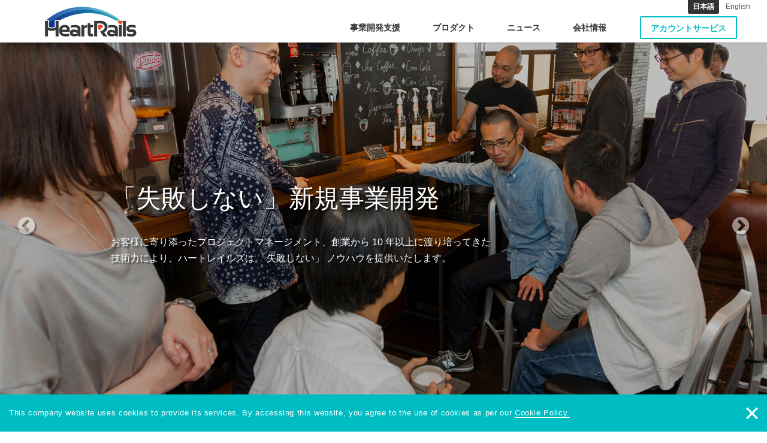

--- FILE ---
content_type: text/html; charset=utf-8
request_url: https://www.heartrails.com/
body_size: 7893
content:
<!DOCTYPE html>
<html lang='ja'>
<head>
<meta content='text/html; charset=UTF-8' http-equiv='Content-Type'>
<meta content='width=device-width, initial-scale=1.0, minimum-scale=1.0' name='viewport'>
<meta content='新規事業開発はハートレイルズにお任せください。サーバーサイド （API）、フロントエンド （PWA / SPA）、iOS アプリ、Android アプリなど、お客様と共に考え、提案し、柔軟に対応いたします。' name='description'>
<meta content='HeartRails - ハートレイルズ - 新規事業開発のエキスパート' property='og:title'>
<meta property="og:type" content="website">
<meta property="og:image:url" content="http://asset.heartrails.com/assets/avatar-d429488f971e48483629b54d78a70bab8849b8e68f2f6f2b0037a04aae7eaaff.png">
<meta property="og:image:secure_url" content="https://asset.heartrails.com/assets/avatar-d429488f971e48483629b54d78a70bab8849b8e68f2f6f2b0037a04aae7eaaff.png">
<meta property="og:image:type" content="png">
<meta property="og:url" content="https://www.heartrails.com/">
<meta property="og:description" content="新規事業開発はハートレイルズにお任せください。サーバーサイド （API）、フロントエンド （PWA / SPA）、iOS アプリ、Android アプリなど、お客様と共に考え、提案し、柔軟に対応いたします。">
<meta property="og:site_name" content="HeartRails - ハートレイルズ - 新規事業開発のエキスパート">
<meta name="keywords" content="HeartRails,ハートレイルズ,Ruby on Rails,Node.js,React,Vue.js,Swift,Kotlin,Scala,Elixir,Go,PWA,SPA,iOS アプリ,Android アプリ,IoT,AWS,開発,新規事業開発,受託開発">
<meta content="summary" name="twitter:card" />
<meta content="@heartrails" name="twitter:site" />
<meta content="1059020877519360" property="fb:app_id" />


<title>HeartRails - ハートレイルズ - 新規事業開発のエキスパート</title>
<!-- Le HTML5 shim, for IE6-8 support of HTML elements -->
<!--[if lt IE 9]>
<script src="//cdnjs.cloudflare.com/ajax/libs/html5shiv/3.6.1/html5shiv.js"></script>
<![endif]-->
<!-- Global site tag (gtag.js) - Google Analytics -->
<script async src="https://www.googletagmanager.com/gtag/js?id=UA-180501907-1"></script>
<script>
  window.dataLayer = window.dataLayer || [];
  function gtag(){dataLayer.push(arguments);}
  gtag('js', new Date());

  gtag('config', 'UA-180501907-1');
</script>

<script src="//asset.heartrails.com/assets/application-794e6c310e5088fb36be4afff4f10f571928c91acc16c0feecbd9c3c9f9e0b64.js" data-turbolinks-track="reload"></script>
<link rel="stylesheet" href="//asset.heartrails.com/assets/application-af076df2525a4d526d6996c6e75eec74e22c4b4bf40d8e80a49eb6f63a386978.css" data-turbolinks-track="reload" />
<link rel="apple-touch-icon" type="image/png" href="https://www.heartrails.com/apple-touch-icon-152x152.png" sizes="152x152" />
<link rel="apple-touch-icon" type="image/png" href="https://www.heartrails.com/apple-touch-icon-144x144.png" sizes="144x144" />
<link rel="apple-touch-icon" type="image/png" href="https://www.heartrails.com/apple-touch-icon-120x120.png" sizes="120x120" />
<link rel="apple-touch-icon" type="image/png" href="https://www.heartrails.com/apple-touch-icon-114x114.png" sizes="114x114" />
<link rel="apple-touch-icon" type="image/png" href="https://www.heartrails.com/apple-touch-icon-76x76.png" sizes="76x76" />
<link rel="apple-touch-icon" type="image/png" href="https://www.heartrails.com/apple-touch-icon-72x72.png" sizes="72x72" />
<link rel="apple-touch-icon" type="image/png" href="https://www.heartrails.com/apple-touch-icon.png" />
<link href='/ja' hreflang='ja' rel='alternate'>
<link href='/en' hreflang='en' rel='alternate'>
<link href='https://www.heartrails.com/ja' rel='canonical'>
<link href='https://techblog.heartrails.com/ja/articles/feed' rel='alternate' title='技術ブログ' type='application/rss+xml'>
<link href='/ja/news/feed' rel='alternate' title='ニュース' type='application/rss+xml'>

</head>
<body class='statics'>
<div id='pagetop'></div>
<nav class='navbar navbar-inverse navbar-fixed-top' id='navbar'>
<div class='container'>
<div class='navbar-header'>
<button aria-controls='navbar' aria-expanded='false' class='navbar-toggle collapsed' data-target='#navbar .collapse' data-toggle='collapse' type='button'>
<span class='sr-only'>Toggle</span>
<span class='header-navbutton-button-bar'></span>
</button>
<h1 class='navbar-brand'>
<a title="HeartRails" href="https://www.heartrails.com/ja">HeartRails</a>
</h1>
</div>
<div class='collapse navbar-collapse' id='navbar-collapse'>
<ul class='nav navbar-nav'>
<li class='dropdown'>
<a aria-expanded='false' aria-haspopup='true' class='dropdown-toggle' data-toggle='dropdown' href='#' role='button'>事業開発支援</a>
<a class="dropdown-link" href="https://www.heartrails.com/ja/developments">事業開発支援</a>
<ul class='dropdown-menu'>
<li><a href="https://www.heartrails.com/ja/developments">事業開発支援</a></li>
<li><a href="https://www.heartrails.com/ja/developments/partner">パートナー制度</a></li>
<li><a href="https://www.heartrails.com/ja/developments/investment">投資 / 育成</a></li>
</ul>
</li>
<li class='dropdown'>
<a aria-expanded='false' aria-haspopup='true' class='dropdown-toggle' data-toggle='dropdown' href='#' role='button'>プロダクト</a>
<a class="dropdown-link" href="https://www.heartrails.com/ja/products">プロダクト</a>
<ul class='dropdown-menu'>
<li><a href="https://www.heartrails.com/ja/products">プロダクト</a></li>
<li>
<a href="https://www.heartrails.com/ja/products?category=%E5%80%8B%E4%BA%BA%E5%90%91%E3%81%91">個人向けプロダクト</a>
</li>
<li>
<a href="https://www.heartrails.com/ja/products?category=%E6%B3%95%E4%BA%BA%E5%90%91%E3%81%91">法人向けプロダクト</a>
</li>
<li>
<a href="https://www.heartrails.com/ja/products/appliance">システム提供 （アプライアンス）</a>
</li>
<li>
<a href="https://www.heartrails.com/ja/products/saas_asp">システム提供 （SaaS / ASP）</a>
</li>
<li>
<a href="https://www.heartrails.com/ja/products/data">データ提供</a>
</li>
</ul>
</li>
<li class='dropdown'>
<a aria-expanded='false' aria-haspopup='true' class='dropdown-toggle' data-toggle='dropdown' href='#' role='button'>ニュース</a>
<a class="dropdown-link" href="https://www.heartrails.com/ja/news">ニュース</a>
<ul class='dropdown-menu'>
<li><a href="https://www.heartrails.com/ja/news">ニュース</a></li>
<li>
<a href="https://www.heartrails.com/ja/news?category=press_release">プレスリリース</a>
</li>
<li>
<a href="https://www.heartrails.com/ja/news?category=media">メディア掲載実績</a>
</li>
<li>
<a href="https://www.heartrails.com/ja/news?category=book">書籍掲載実績</a>
</li>
<li>
<a href="https://www.heartrails.com/ja/news?category=interview">取材 / 講演 / 登壇実績</a>
</li>
<li>
<a href="http://www.heartrails.com/blog/request/">機能変更 / 障害情報</a>
</li>
</ul>
</li>
<li class='dropdown'>
<a aria-expanded='false' aria-haspopup='true' class='dropdown-toggle' data-toggle='dropdown' href='#' role='button'>会社情報</a>
<a class="dropdown-link" href="https://www.heartrails.com/ja/company">会社情報</a>
<ul class='dropdown-menu'>
<li><a href="https://www.heartrails.com/ja/company">会社情報</a></li>
<li><a href="https://www.heartrails.com/ja/company/profile">会社概要</a></li>
<li><a href="https://www.heartrails.com/ja/company/history">沿革</a></li>
<li><a href="https://www.heartrails.com/ja/staffs">スタッフ一覧 （抜粋）</a></li>
<li><a href="https://www.heartrails.com/ja/company/recruitment">スタッフ募集</a></li>
<li><a href="https://www.heartrails.com/ja/company/advertisement">広告出稿</a></li>
<li><a href="https://www.heartrails.com/ja/company/terms">利用規約</a></li>
<li><a href="https://www.heartrails.com/ja/company/privacy_policy">プライバシーポリシー</a></li>
<li><a href="https://www.heartrails.com/ja/company/cookie_policy">クッキーポリシー</a></li>
<li><a href="https://www.heartrails.com/ja/company/security_policy">セキュリティポリシー</a></li>
</ul>
</li>
<li class='dropdown'>
<a class="account" data-turbolinks="false" href="https://account.heartrails.com/ja/session/new">アカウントサービス</a>
</li>
</ul>
<div class='language'>
<span class='selected'>日本語</span>
<span><a href="/en">English</a></span>
</div>

</div>
</div>
</nav>
<div class='contents-wrap js_collapsing-overlay'>
<div class='visual'>
<div class='visual-inner'>
<div class='carousel slide' data-interval='6000' data-ride='carousel' id='carousel-visual'>
<ol class='carousel-indicators'>
<li class='active' data-slide-to='0' data-target='#carousel-visual'></li>
<li data-slide-to='1' data-target='#carousel-visual'></li>
<li data-slide-to='2' data-target='#carousel-visual'></li>
</ol>
<div class='carousel-inner' role='listbox'>
<div class='item active'>
<div class='image-show pc-only'>
<img alt="「失敗しない」<br class=&quot;sp-only&quot; />新規事業開発" src="//asset.heartrails.com/assets/top-visual02-15070baec3cbb742aef28cbd1076293a223c9814f82f28eec1834e865c0fd82f.jpg" />
</div>
<div class='image-show sp-only'>
<img alt="「失敗しない」<br class=&quot;sp-only&quot; />新規事業開発" src="//asset.heartrails.com/assets/top-visual02_sp-c2c2a26fdfee9d3449752750e7532699feadb9b7a2477374afb6aa2dc924b173.jpg" />
</div>
<div class='visual-left'>
<h2>
「失敗しない」<br class="sp-only" />新規事業開発
</h2>
<p>
お客様に寄り添ったプロジェクトマネージメント、創業から 10 年以上に渡り培ってきた<br class="pc-only" />技術力により、ハートレイルズは 「失敗しない」 ノウハウを提供いたします。
</p>
</div>
</div>
<div class='item'>
<div class='image-show pc-only'>
<img alt="サーバーサイドから<br />フロントエンド、<br class=&quot;sp-only&quot; />アプリまで" src="//asset.heartrails.com/assets/top-visual03-56a9a8ae1a8c22dca90bebfbe1a5ef6a7cec2af3dbe5c97b7f763be4692ddb7f.jpg" />
</div>
<div class='image-show sp-only'>
<img alt="サーバーサイドから<br />フロントエンド、<br class=&quot;sp-only&quot; />アプリまで" src="//asset.heartrails.com/assets/top-visual03_sp-64a9e14b0190a0b9e6300ce954cbd9e0a89023281e4151e19cddc795faccac95.jpg" />
</div>
<div class='visual-right'>
<h2>
サーバーサイドから<br />フロントエンド、<br class="sp-only" />アプリまで
</h2>
<p>
サーバーサイド （Ruby on Rails、Node.js） からフロントエンド （React、Vue.js）、<br class="pc-only" />アプリ （Swift、Kotlin） まで、ハートレイルズは一気通貫した技術力を有します。
</p>
</div>
</div>
<div class='item'>
<div class='image-show pc-only'>
<img alt="多様な生き方を支える<br class=&quot;sp-only&quot; />未来をつくる" src="//asset.heartrails.com/assets/top-visual01-7feb5492943150cd967e36a18cafae724be08cc76e99d93ebb09cc9dacf1bd84.jpg" />
</div>
<div class='image-show sp-only'>
<img alt="多様な生き方を支える<br class=&quot;sp-only&quot; />未来をつくる" src="//asset.heartrails.com/assets/top-visual01_sp-81f5f6cf2552556627befef5693f431b7e8ef3e9dd6fc8eeb0a19cdf64a8897f.jpg" />
</div>
<div class='visual-center'>
<h2>
多様な生き方を支える<br class="sp-only" />未来をつくる
</h2>
<p>
ハートレイルズは、人それぞれの価値観や生き方を尊重し、<br class="pc-only" />デザインと技術の力で、多様な生き方を支える未来をつくります。
</p>
<p class='button-wrap'>
<a class='button button-default button-angle' href='https://heartrails.github.io/' target='_blank'>
もっと詳しく
</a>
</p>
</div>
</div>
</div>
<a class='left carousel-control' data-slide='prev' href='#carousel-visual' role='button'>
<span aria-hidden='true' class='chevron'></span>
<span class='sr-only'>Previous</span>
</a>
<a class='right carousel-control' data-slide='next' href='#carousel-visual' role='button'>
<span aria-hidden='true' class='chevron'></span>
<span class='sr-only'>Next</span>
</a>
</div>
</div>
</div>
<div class='top top-development'>
<div class='container'>
<div class='container-contents'>
<h2>
事業開発支援
</h2>
<div class='container-inner'>
<p>
ハートレイルズはお客様と協働し、お客様の事業開発を支援いたします。<br class="pc-only" />お客様と共に考え、提案し、お客様の事業を期待以上の結果に導きます。
</p>
</div>
<div class='container-inner-wide'>
<a class="container-inner_4" href="/ja/developments#expert"><span><img alt="新規事業開発" src="//asset.heartrails.com/assets/top-development01-4acbfbbf278977af93efb5bfdaad7655246c49f87111ac7626472efe61250157.png" /></span>
<h3>新規事業開発</h3>
<p class='text-left'>
Ruby on Rails や React などによるプロトタイプを素早く立ち上げ、常に成果物のイメージを共有しながら開発を進めていきます。開発過程での方針や仕様の変更にも柔軟に対応いたします。
</p>
</a><a class="container-inner_4" href="/ja/developments#multi_device"><span><img alt="マルチデバイス対応" src="//asset.heartrails.com/assets/top-development02-e94aae167782cb99d99c6d0daa1c28eefac556ab3dc7a598ed149184b765155c.png" /></span>
<h3>マルチデバイス対応</h3>
<p class='text-left'>
一般的なウェブサイト、PWA / SPA、iOS アプリ、Android アプリはもちろん、各種タブレット、IoT デバイスを活用したご要望にも対応いたします。
</p>
</a><a class="container-inner_4" href="/ja/developments#advanced"><span><img alt="先端技術対応" src="//asset.heartrails.com/assets/top-development03-c7cbb63e14579858aea38517b4d1cfb68e6766998ab7d521a84f5dc74f3dfc1e.png" /></span>
<h3>先端技術対応</h3>
<p class='text-left'>
機械学習やディープラーニングなどによる AI、ブロックチェーンやスマートコントラクト、まだマイナーでも優秀な言語 （Scala / Elixir / Go など） にも積極的に取り組みます。
</p>
</a><a class="container-inner_4" href="/ja/developments#consultation"><span><img alt="IT コンサルティング" src="//asset.heartrails.com/assets/top-development04-bddf78263b815b0cfcc2e1251ca9e8f824d3d0d72ae3070bae5a3c871da70cac.png" /></span>
<h3>IT コンサルティング</h3>
<p class='text-left'>
レガシーな開発体制をモダンな体制に導きます。開発プロセスの最適化、チームの育成、カルチャーの醸成など、現状の体制に寄り添いながら課題を探り、少しづつ改善していきます。
</p>
</a></div>
<p class='button-wrap'>
<a class='button button-default button-angle' href='/ja/developments'>
詳しく見る
</a>
</p>
</div>
</div>
</div>
<div class='top top-products'>
<div class='container'>
<div class='container-contents'>
<h2>プロダクト</h2>
<div class='container-inner-wide'>
<div class='carousel slide' data-interval='8000' data-ride='carousel' id='carousel-top-products'>
<ol class='carousel-indicators'>
<li class='active' data-slide-to='0' data-target='#carousel-top-products'></li>
<li data-slide-to='1' data-target='#carousel-top-products'></li>
<li data-slide-to='2' data-target='#carousel-top-products'></li>
</ol>
<div class='carousel-inner' role='listbox'>
<div class='item active'>
<div class='products-image'>
<a href="http://geoapi.heartrails.com/"><span class='products-logo'>
<img src="https://file.heartrails.com/files/images/images/000/000/069/original/logo-hrgeoapi.png" />
</span>
<img srcset="https://file.heartrails.com/files/images/images/000/000/070/sm/HeartRails_Geo_API___郵便番号／住所／緯度経度データ変換サービス_（ジオコーディング）.png 50w, https://file.heartrails.com/files/images/images/000/000/070/md/HeartRails_Geo_API___郵便番号／住所／緯度経度データ変換サービス_（ジオコーディング）.png 100w, https://file.heartrails.com/files/images/images/000/000/070/lg/HeartRails_Geo_API___郵便番号／住所／緯度経度データ変換サービス_（ジオコーディング）.png 300w" src="https://file.heartrails.com/files/images/images/000/000/070/original/HeartRails_Geo_API___郵便番号／住所／緯度経度データ変換サービス_（ジオコーディング）.png" />
</a></div>
<div class='products-text'>
<h3>HeartRails Geo API</h3>
<p>HeartRails Geo API は、郵便番号／住所／緯度経度データ等の地理情報を、XML、JSON(P) 形式の API により無料でご提供させていただくサービスです。</p>
</div>
</div>
<div class='item'>
<div class='products-image'>
<a href="http://express.heartrails.com/"><span class='products-logo'>
<img src="https://file.heartrails.com/files/images/images/000/000/071/original/logo-hrexpress.png" />
</span>
<img srcset="https://file.heartrails.com/files/images/images/000/000/072/sm/HeartRails_Express___路線／駅名／最寄駅データサービス.png 50w, https://file.heartrails.com/files/images/images/000/000/072/md/HeartRails_Express___路線／駅名／最寄駅データサービス.png 100w, https://file.heartrails.com/files/images/images/000/000/072/lg/HeartRails_Express___路線／駅名／最寄駅データサービス.png 300w" src="https://file.heartrails.com/files/images/images/000/000/072/original/HeartRails_Express___路線／駅名／最寄駅データサービス.png" />
</a></div>
<div class='products-text'>
<h3>HeartRails Express</h3>
<p>HeartRails Express は、路線／駅名データ等の地理情報を、XML、JSON(P) 形式の API により無料でご提供させていただくサービスです。</p>
</div>
</div>
<div class='item'>
<div class='products-image'>
<a href="http://capture.heartrails.com/"><span class='products-logo'>
<img src="https://file.heartrails.com/files/images/images/000/000/073/original/logo-hrcapture.png" />
</span>
<img srcset="https://file.heartrails.com/files/images/images/000/000/074/sm/HeartRails_Capture___サムネイル画像／PDF_ファイル作成サービス.png 50w, https://file.heartrails.com/files/images/images/000/000/074/md/HeartRails_Capture___サムネイル画像／PDF_ファイル作成サービス.png 100w, https://file.heartrails.com/files/images/images/000/000/074/lg/HeartRails_Capture___サムネイル画像／PDF_ファイル作成サービス.png 300w" src="https://file.heartrails.com/files/images/images/000/000/074/original/HeartRails_Capture___サムネイル画像／PDF_ファイル作成サービス.png" />
</a></div>
<div class='products-text'>
<h3>HeartRails Capture</h3>
<p>HeartRails Capture は、ウェブページや PDF ファイル、Office ファイルのサムネイル画像を作成するサービスです。</p>
</div>
</div>
<a class='left carousel-control' data-slide='prev' href='#carousel-top-products' role='button'>
<span aria-hidden='true' class='angle'></span>
<span class='sr-only'>Previous</span>
</a>
<a class='right carousel-control' data-slide='next' href='#carousel-top-products' role='button'>
<span aria-hidden='true' class='angle'></span>
<span class='sr-only'>Next</span>
</a>
</div>
</div>
<p class='button-wrap'><a class="button button-default button-angle" href="/ja/products">詳しく見る</a></p>
</div>
</div>
</div>
</div>
<div class='top top-staff'>
<div class='container'>
<div class='container-contents'>
<h2>
スタッフ （抜粋）
</h2>
<div class='container-inner'>
<p>
全スタッフがリモートワーク、9 割以上がエンジニア / デザイナーです。勉強会や部活動が （リモートで） 活発に行われています。
</p>
</div>
<div class='container-inner-wide'>
<ul class='slider-multiple'>
<li>
<a class="slider-multiple-item icon-user-large" title="ハルキくん （プログラマ 合宿担当大臣）" href="/ja/staffs/haruki"><img srcset="/rails/active_storage/representations/redirect/eyJfcmFpbHMiOnsiZGF0YSI6MywicHVyIjoiYmxvYl9pZCJ9fQ==--de4296fce97a18d3b3b327717bf833c708b99906/eyJfcmFpbHMiOnsiZGF0YSI6eyJmb3JtYXQiOiJwbmciLCJyZXNpemVfdG9fbGltaXQiOlszNywzN119LCJwdXIiOiJ2YXJpYXRpb24ifX0=--8f356fbf72b1938e6125adad05799d81d863024e/haruki.png?locale=ja 37w, /rails/active_storage/representations/redirect/eyJfcmFpbHMiOnsiZGF0YSI6MywicHVyIjoiYmxvYl9pZCJ9fQ==--de4296fce97a18d3b3b327717bf833c708b99906/eyJfcmFpbHMiOnsiZGF0YSI6eyJmb3JtYXQiOiJwbmciLCJyZXNpemVfdG9fbGltaXQiOls3NSw3NV19LCJwdXIiOiJ2YXJpYXRpb24ifX0=--4c7d971b817ee9614e9484683ee523953b00ea4b/haruki.png?locale=ja 75w, /rails/active_storage/representations/redirect/eyJfcmFpbHMiOnsiZGF0YSI6MywicHVyIjoiYmxvYl9pZCJ9fQ==--de4296fce97a18d3b3b327717bf833c708b99906/eyJfcmFpbHMiOnsiZGF0YSI6eyJmb3JtYXQiOiJwbmciLCJyZXNpemVfdG9fbGltaXQiOlsxNTAsMTUwXX0sInB1ciI6InZhcmlhdGlvbiJ9fQ==--cb65c43706c1db33391536d586174bac72f93c6f/haruki.png?locale=ja 150w" alt="ハルキくん" src="https://www.heartrails.com/rails/active_storage/representations/redirect/eyJfcmFpbHMiOnsiZGF0YSI6MywicHVyIjoiYmxvYl9pZCJ9fQ==--de4296fce97a18d3b3b327717bf833c708b99906/eyJfcmFpbHMiOnsiZGF0YSI6eyJmb3JtYXQiOiJwbmciLCJyZXNpemVfdG9fbGltaXQiOls3NSw3NV19LCJwdXIiOiJ2YXJpYXRpb24ifX0=--4c7d971b817ee9614e9484683ee523953b00ea4b/haruki.png?locale=ja" />
</a></li>
<li>
<a class="slider-multiple-item icon-user-large" title="Nakamura （QA, PM）" href="/ja/staffs/nakamura"><img srcset="https://file.heartrails.com/files/staffs/profile_images/000/000/036/sm/0b2846d732ecd601c80cb7cf9f09be8d_s.jpg 37w, https://file.heartrails.com/files/staffs/profile_images/000/000/036/md/0b2846d732ecd601c80cb7cf9f09be8d_s.jpg 75w, https://file.heartrails.com/files/staffs/profile_images/000/000/036/lg/0b2846d732ecd601c80cb7cf9f09be8d_s.jpg 150w" alt="Nakamura" src="https://file.heartrails.com/files/staffs/profile_images/000/000/036/md/0b2846d732ecd601c80cb7cf9f09be8d_s.jpg" />
</a></li>
<li>
<a class="slider-multiple-item icon-user-large" title="fujiwara （プログラマ）" href="/ja/staffs/fujiwara"><img srcset="https://file.heartrails.com/files/staffs/profile_images/000/000/034/sm/robot-cut.jpg 37w, https://file.heartrails.com/files/staffs/profile_images/000/000/034/md/robot-cut.jpg 75w, https://file.heartrails.com/files/staffs/profile_images/000/000/034/lg/robot-cut.jpg 150w" alt="fujiwara" src="https://file.heartrails.com/files/staffs/profile_images/000/000/034/md/robot-cut.jpg" />
</a></li>
<li>
<a class="slider-multiple-item icon-user-large" title="Kentaro （プログラマ）" href="/ja/staffs/kt2d"><img srcset="https://file.heartrails.com/files/staffs/profile_images/000/000/021/sm/robo_pakpak.gif 37w, https://file.heartrails.com/files/staffs/profile_images/000/000/021/md/robo_pakpak.gif 75w, https://file.heartrails.com/files/staffs/profile_images/000/000/021/lg/robo_pakpak.gif 150w" alt="Kentaro" src="https://file.heartrails.com/files/staffs/profile_images/000/000/021/md/robo_pakpak.gif" />
</a></li>
<li>
<a class="slider-multiple-item icon-user-large" title="honma （プログラマ）" href="/ja/staffs/mpiyok"><img srcset="https://file.heartrails.com/files/staffs/profile_images/000/000/009/sm/purple_picmin_s_white.jpg 37w, https://file.heartrails.com/files/staffs/profile_images/000/000/009/md/purple_picmin_s_white.jpg 75w, https://file.heartrails.com/files/staffs/profile_images/000/000/009/lg/purple_picmin_s_white.jpg 150w" alt="honma" src="https://file.heartrails.com/files/staffs/profile_images/000/000/009/md/purple_picmin_s_white.jpg" />
</a></li>
<li>
<a class="slider-multiple-item icon-user-large" title="nishimura （事務）" href="/ja/staffs/nishimura"><img srcset="https://file.heartrails.com/files/staffs/profile_images/000/000/027/sm/西村アイコン.jpg 37w, https://file.heartrails.com/files/staffs/profile_images/000/000/027/md/西村アイコン.jpg 75w, https://file.heartrails.com/files/staffs/profile_images/000/000/027/lg/西村アイコン.jpg 150w" alt="nishimura" src="https://file.heartrails.com/files/staffs/profile_images/000/000/027/md/西村アイコン.jpg" />
</a></li>
<li>
<a class="slider-multiple-item icon-user-large" title="okazaki （エンジニア）" href="/ja/staffs/iox"><img srcset="https://file.heartrails.com/files/staffs/profile_images/000/000/025/sm/Image-11.jpg 37w, https://file.heartrails.com/files/staffs/profile_images/000/000/025/md/Image-11.jpg 75w, https://file.heartrails.com/files/staffs/profile_images/000/000/025/lg/Image-11.jpg 150w" alt="okazaki" src="https://file.heartrails.com/files/staffs/profile_images/000/000/025/md/Image-11.jpg" />
</a></li>
<li>
<a class="slider-multiple-item icon-user-large" title="ふとしくん （Programmer）" href="/ja/staffs/mmmpa"><img srcset="https://file.heartrails.com/files/staffs/profile_images/000/000/023/sm/tanasinn.png 37w, https://file.heartrails.com/files/staffs/profile_images/000/000/023/md/tanasinn.png 75w, https://file.heartrails.com/files/staffs/profile_images/000/000/023/lg/tanasinn.png 150w" alt="ふとしくん" src="https://file.heartrails.com/files/staffs/profile_images/000/000/023/md/tanasinn.png" />
</a></li>
<li>
<a class="slider-multiple-item icon-user-large" title="suda （デザイナー, テスター）" href="/ja/staffs/corink"><img srcset="https://file.heartrails.com/files/staffs/profile_images/000/000/019/sm/T03H3NPF4-U03H1GYQ9-63a738ab02a2-512.png 37w, https://file.heartrails.com/files/staffs/profile_images/000/000/019/md/T03H3NPF4-U03H1GYQ9-63a738ab02a2-512.png 75w, https://file.heartrails.com/files/staffs/profile_images/000/000/019/lg/T03H3NPF4-U03H1GYQ9-63a738ab02a2-512.png 150w" alt="suda" src="https://file.heartrails.com/files/staffs/profile_images/000/000/019/md/T03H3NPF4-U03H1GYQ9-63a738ab02a2-512.png" />
</a></li>
<li>
<a class="slider-multiple-item icon-user-large" title="西谷 明洋 （開発）" href="/ja/staffs/maneman8000"><img srcset="https://file.heartrails.com/files/staffs/profile_images/000/000/013/sm/12074751_925884744143900_8774750088692010391_n.jpg 37w, https://file.heartrails.com/files/staffs/profile_images/000/000/013/md/12074751_925884744143900_8774750088692010391_n.jpg 75w, https://file.heartrails.com/files/staffs/profile_images/000/000/013/lg/12074751_925884744143900_8774750088692010391_n.jpg 150w" alt="西谷 明洋" src="https://file.heartrails.com/files/staffs/profile_images/000/000/013/md/12074751_925884744143900_8774750088692010391_n.jpg" />
</a></li>
<li>
<a class="slider-multiple-item icon-user-large" title="murata （プログラマ）" href="/ja/staffs/mrk21"><img srcset="https://file.heartrails.com/files/staffs/profile_images/000/000/011/sm/faceavator.jpg 37w, https://file.heartrails.com/files/staffs/profile_images/000/000/011/md/faceavator.jpg 75w, https://file.heartrails.com/files/staffs/profile_images/000/000/011/lg/faceavator.jpg 150w" alt="murata" src="https://file.heartrails.com/files/staffs/profile_images/000/000/011/md/faceavator.jpg" />
</a></li>
<li>
<a class="slider-multiple-item icon-user-large" title="大久保 康平 （セールス＆サービス ディレクター）" href="/ja/staffs/kuboon"><img srcset="https://file.heartrails.com/files/staffs/profile_images/000/000/017/sm/icon.jpg 37w, https://file.heartrails.com/files/staffs/profile_images/000/000/017/md/icon.jpg 75w, https://file.heartrails.com/files/staffs/profile_images/000/000/017/lg/icon.jpg 150w" alt="大久保 康平" src="https://file.heartrails.com/files/staffs/profile_images/000/000/017/md/icon.jpg" />
</a></li>
<li>
<a class="slider-multiple-item icon-user-large" title="kazsakai （CTO）" href="/ja/staffs/kazsakai"><img srcset="https://file.heartrails.com/files/staffs/profile_images/000/000/007/sm/IMG_0278_small.jpg 37w, https://file.heartrails.com/files/staffs/profile_images/000/000/007/md/IMG_0278_small.jpg 75w, https://file.heartrails.com/files/staffs/profile_images/000/000/007/lg/IMG_0278_small.jpg 150w" alt="kazsakai" src="https://file.heartrails.com/files/staffs/profile_images/000/000/007/md/IMG_0278_small.jpg" />
</a></li>
</ul>
<p class='button-wrap'>
<span class='button-inline'>
<a class="button button-default button-angle" href="/ja/company/recruitment">スタッフ募集</a>
</span>
<span class='button-inline'>
<a class="button button-default button-angle" href="/ja/staffs">一覧を見る</a>
</span>
</p>
</div>
</div>
</div>
</div>


<div class='footer'>
<div class='to-pagetop'>
<a class='to-pagetop-link' href='#pagetop'>
<span class='icon-arrow-top'></span>
</a>
</div>
<div class='contact'>
<div class='container'>
<div class='contact-left'>
<p>事業開発支援 （受託開発）、システム提供 （アプライアンス、SaaS / ASP）、データ提供のご依頼は、お問い合わせにてお願いいたします。 まずは、綿密なヒアリング、コンサルテーションを通じて、ご依頼の内容に合わせたご提案を差し上げます。</p>
</div>
<div class='contact-right'>
<p class='text-center'>
<a class="button button-contact" href="https://account.heartrails.com/ja/inquiries/new">お問い合わせ</a>
</p>
</div>
</div>
</div>
<div class='sns'>
<div class='container'>
<ul class='sns-list'>
<li class='sns-facebook'>
<a href='https://www.facebook.com/HeartRails' rel='noopener noreferrer' target='_blank' title='Facebook'>
<i class='icon-sns-facebook'></i>
</a>
</li>
<li class='sns-x'>
<a href='https://x.com/heartrails' rel='noopener noreferrer' target='_blank' title='X'>
<i class='icon-sns-x'></i>
</a>
</li>
<li class='sns-qiita'>
<a href='http://qiita.com/organizations/heartrails' rel='noopener noreferrer' target='_blank' title='Qiita'>
<i class='icon-sns-qiita'></i>
</a>
</li>
<li class='sns-zenn'>
<a href='https://zenn.dev/p/heartrails' rel='noopener noreferrer' target='_blank' title='Zenn'>
<i class='icon-sns-zenn'></i>
</a>
</li>
<li class='sns-blog'>
<a title="HeartRails Tech Blog" href="https://techblog.heartrails.com/ja">技術ブログ</a>
</li>
</ul>
</div>
</div>
<div class='footer-links'>
<div class='footer-nav'>
<ul>
<li><a href="https://www.heartrails.com/ja/company/profile">会社概要</a></li>
<li><a href="https://www.heartrails.com/ja/company/terms">利用規約</a></li>
<li><a href="https://www.heartrails.com/ja/company/privacy_policy">プライバシーポリシー</a></li>
<li><a href="https://www.heartrails.com/ja/company/cookie_policy">クッキーポリシー</a></li>
<li><a href="https://www.heartrails.com/ja/company/security_policy">セキュリティポリシー</a></li>
<li><a href="https://www.heartrails.com/ja/company/tokushoho">特定商取引法の表示</a></li>
<li><a href="https://account.heartrails.com/ja/inquiries/new">お問い合わせ</a></li>
</ul>
</div>
<div class='footer-widget'>
<div class='widget-facebook'>
<iframe allowtransparency='true' frameborder='0' height='214' scrolling='no' src='https://www.facebook.com/plugins/page.php?href=https%3A%2F%2Fwww.facebook.com%2FHeartRails%2F&amp;tabs&amp;width=500px&amp;height=214&amp;small_header=false&amp;adapt_container_width=true&amp;hide_cover=false&amp;show_facepile=true&amp;appId=1075439855810052' style='border:none;overflow:hidden' width='500px'></iframe>
</div>
<div class='widget-twitter'>
<a class='twitter-timeline' data-height='214' data-lang='ja' data-width='280' href='https://twitter.com/heartrails'>Tweets by heartrails</a>
<script async='' charset='utf-8' src='//platform.twitter.com/widgets.js'></script>
</div>
</div>
<div class='footer-share'>
<ul>
<li class='share-hatena'>
<a class='hatena-bookmark-button' data-hatena-bookmark-lang='ja' data-hatena-bookmark-layout='basic-label-counter' href='http://b.hatena.ne.jp/entry/www.heartrails.com/' title='このエントリーをはてなブックマークに追加'>
<img alt='このエントリーをはてなブックマークに追加' height='20' src='https://b.st-hatena.com/images/entry-button/button-only@2x.png' style='border: none;' width='20'>
</a>
<script async='async' charset='utf-8' src='https://b.st-hatena.com/js/bookmark_button.js' type='text/javascript'></script>
</li>
<li class='share-x'>
<a class='x-share-button' data-text='HeartRails - ハートレイルズ - 新規事業開発のエキスパート' href='https://x.com/share?count=horizontal&amp;url=https://www.heartrails.com/' onclick='window.open(this.href, &#39;xsharewindow&#39;, &#39;width=550, height=450,personalbar=0,toolbar=0,scrollbars=1,resizable=1&#39;); return false;'>
<img height="20" width="20" alt="X" src="//asset.heartrails.com/assets/x-logo-3f63814567ee52cf9c076987442505a6413a874e88a64b0c8054158ac676ed94.svg" />
</a>
</li>
<li class='share-facebook'>
<iframe allowtransparency='true' frameborder='0' height='21' scrolling='no' src='https://www.facebook.com/plugins/like.php?href=https%3A%2F%2Fwww.facebook.com%2FHeartRails&amp;width=103&amp;layout=button_count&amp;action=like&amp;show_faces=false&amp;share=false&amp;height=21&amp;appId=1075439855810052' style='border:none;overflow:hidden' width='128'></iframe>
</li>
</ul>
</div>
</div>
<div class='footer-copyright'>
<p>Copyright (C) 2006 - 2026 HeartRails Inc. All Rights Reserved.</p>
</div>
</div>
</div>
</body>
</html>


--- FILE ---
content_type: text/css
request_url: https://asset.heartrails.com/assets/application-af076df2525a4d526d6996c6e75eec74e22c4b4bf40d8e80a49eb6f63a386978.css
body_size: 43542
content:
/*!
 * Bootstrap v3.3.7 (http://getbootstrap.com)
 * Copyright 2011-2016 Twitter, Inc.
 * Licensed under MIT (https://github.com/twbs/bootstrap/blob/master/LICENSE)
 *//*! normalize.css v3.0.3 | MIT License | github.com/necolas/normalize.css */html{font-family:sans-serif;-ms-text-size-adjust:100%;-webkit-text-size-adjust:100%}body{margin:0}article,aside,details,figcaption,figure,footer,header,hgroup,main,menu,nav,section,summary{display:block}audio,canvas,progress,video{display:inline-block;vertical-align:baseline}audio:not([controls]){display:none;height:0}[hidden],template{display:none}a{background-color:transparent}a:active,a:hover{outline:0}abbr[title]{border-bottom:1px dotted}b,strong{font-weight:bold}dfn{font-style:italic}h1{font-size:2em;margin:0.67em 0}mark{background:#ff0;color:#000}small{font-size:80%}sub,sup{font-size:75%;line-height:0;position:relative;vertical-align:baseline}sup{top:-0.5em}sub{bottom:-0.25em}img{border:0}svg:not(:root){overflow:hidden}figure{margin:1em 40px}hr{box-sizing:content-box;height:0}pre{overflow:auto}code,kbd,pre,samp{font-family:monospace, monospace;font-size:1em}button,input,optgroup,select,textarea{color:inherit;font:inherit;margin:0}button{overflow:visible}button,select{text-transform:none}button,html input[type="button"],input[type="reset"],input[type="submit"]{-webkit-appearance:button;cursor:pointer}button[disabled],html input[disabled]{cursor:default}button::-moz-focus-inner,input::-moz-focus-inner{border:0;padding:0}input{line-height:normal}input[type="checkbox"],input[type="radio"]{box-sizing:border-box;padding:0}input[type="number"]::-webkit-inner-spin-button,input[type="number"]::-webkit-outer-spin-button{height:auto}input[type="search"]{-webkit-appearance:textfield;box-sizing:content-box}input[type="search"]::-webkit-search-cancel-button,input[type="search"]::-webkit-search-decoration{-webkit-appearance:none}fieldset{border:1px solid #c0c0c0;margin:0 2px;padding:0.35em 0.625em 0.75em}legend{border:0;padding:0}textarea{overflow:auto}optgroup{font-weight:bold}table{border-collapse:collapse;border-spacing:0}td,th{padding:0}/*! Source: https://github.com/h5bp/html5-boilerplate/blob/master/src/css/main.css */@media print{*,*:before,*:after{background:transparent !important;color:#000 !important;box-shadow:none !important;text-shadow:none !important}a,a:visited{text-decoration:underline}a[href]:after{content:" (" attr(href) ")"}abbr[title]:after{content:" (" attr(title) ")"}a[href^="#"]:after,a[href^="javascript:"]:after{content:""}pre,blockquote{border:1px solid #999;page-break-inside:avoid}thead{display:table-header-group}tr,img{page-break-inside:avoid}img{max-width:100% !important}p,h2,h3{orphans:3;widows:3}h2,h3{page-break-after:avoid}.navbar{display:none}.btn>.caret,.button>.caret,.dropup>.btn>.caret,.dropup>.button>.caret{border-top-color:#000 !important}.label{border:1px solid #000}.table{border-collapse:collapse !important}.table td,.table th{background-color:#fff !important}.table-bordered th,.table-bordered td{border:1px solid #ddd !important}}@font-face{font-family:'Glyphicons Halflings';src:url(//asset.heartrails.com/fonts/bootstrap/glyphicons-halflings-regular.eot);src:url(//asset.heartrails.com/fonts/bootstrap/glyphicons-halflings-regular.eot?#iefix) format("embedded-opentype"),url(//asset.heartrails.com/fonts/bootstrap/glyphicons-halflings-regular.woff2) format("woff2"),url(//asset.heartrails.com/fonts/bootstrap/glyphicons-halflings-regular.woff) format("woff"),url(//asset.heartrails.com/fonts/bootstrap/glyphicons-halflings-regular.ttf) format("truetype"),url(//asset.heartrails.com/fonts/bootstrap/glyphicons-halflings-regular.svg#glyphicons_halflingsregular) format("svg")}.glyphicon{position:relative;top:1px;display:inline-block;font-family:'Glyphicons Halflings';font-style:normal;font-weight:normal;line-height:1;-webkit-font-smoothing:antialiased;-moz-osx-font-smoothing:grayscale}.glyphicon-asterisk:before{content:"\002a"}.glyphicon-plus:before{content:"\002b"}.glyphicon-euro:before,.glyphicon-eur:before{content:"\20ac"}.glyphicon-minus:before{content:"\2212"}.glyphicon-cloud:before{content:"\2601"}.glyphicon-envelope:before{content:"\2709"}.glyphicon-pencil:before{content:"\270f"}.glyphicon-glass:before{content:"\e001"}.glyphicon-music:before{content:"\e002"}.glyphicon-search:before{content:"\e003"}.glyphicon-heart:before{content:"\e005"}.glyphicon-star:before{content:"\e006"}.glyphicon-star-empty:before{content:"\e007"}.glyphicon-user:before{content:"\e008"}.glyphicon-film:before{content:"\e009"}.glyphicon-th-large:before{content:"\e010"}.glyphicon-th:before{content:"\e011"}.glyphicon-th-list:before{content:"\e012"}.glyphicon-ok:before{content:"\e013"}.glyphicon-remove:before{content:"\e014"}.glyphicon-zoom-in:before{content:"\e015"}.glyphicon-zoom-out:before{content:"\e016"}.glyphicon-off:before{content:"\e017"}.glyphicon-signal:before{content:"\e018"}.glyphicon-cog:before{content:"\e019"}.glyphicon-trash:before{content:"\e020"}.glyphicon-home:before{content:"\e021"}.glyphicon-file:before{content:"\e022"}.glyphicon-time:before{content:"\e023"}.glyphicon-road:before{content:"\e024"}.glyphicon-download-alt:before{content:"\e025"}.glyphicon-download:before{content:"\e026"}.glyphicon-upload:before{content:"\e027"}.glyphicon-inbox:before{content:"\e028"}.glyphicon-play-circle:before{content:"\e029"}.glyphicon-repeat:before{content:"\e030"}.glyphicon-refresh:before{content:"\e031"}.glyphicon-list-alt:before{content:"\e032"}.glyphicon-lock:before{content:"\e033"}.glyphicon-flag:before{content:"\e034"}.glyphicon-headphones:before{content:"\e035"}.glyphicon-volume-off:before{content:"\e036"}.glyphicon-volume-down:before{content:"\e037"}.glyphicon-volume-up:before{content:"\e038"}.glyphicon-qrcode:before{content:"\e039"}.glyphicon-barcode:before{content:"\e040"}.glyphicon-tag:before{content:"\e041"}.glyphicon-tags:before{content:"\e042"}.glyphicon-book:before{content:"\e043"}.glyphicon-bookmark:before{content:"\e044"}.glyphicon-print:before{content:"\e045"}.glyphicon-camera:before{content:"\e046"}.glyphicon-font:before{content:"\e047"}.glyphicon-bold:before{content:"\e048"}.glyphicon-italic:before{content:"\e049"}.glyphicon-text-height:before{content:"\e050"}.glyphicon-text-width:before{content:"\e051"}.glyphicon-align-left:before{content:"\e052"}.glyphicon-align-center:before{content:"\e053"}.glyphicon-align-right:before{content:"\e054"}.glyphicon-align-justify:before{content:"\e055"}.glyphicon-list:before{content:"\e056"}.glyphicon-indent-left:before{content:"\e057"}.glyphicon-indent-right:before{content:"\e058"}.glyphicon-facetime-video:before{content:"\e059"}.glyphicon-picture:before{content:"\e060"}.glyphicon-map-marker:before{content:"\e062"}.glyphicon-adjust:before{content:"\e063"}.glyphicon-tint:before{content:"\e064"}.glyphicon-edit:before{content:"\e065"}.glyphicon-share:before{content:"\e066"}.glyphicon-check:before{content:"\e067"}.glyphicon-move:before{content:"\e068"}.glyphicon-step-backward:before{content:"\e069"}.glyphicon-fast-backward:before{content:"\e070"}.glyphicon-backward:before{content:"\e071"}.glyphicon-play:before{content:"\e072"}.glyphicon-pause:before{content:"\e073"}.glyphicon-stop:before{content:"\e074"}.glyphicon-forward:before{content:"\e075"}.glyphicon-fast-forward:before{content:"\e076"}.glyphicon-step-forward:before{content:"\e077"}.glyphicon-eject:before{content:"\e078"}.glyphicon-chevron-left:before{content:"\e079"}.glyphicon-chevron-right:before{content:"\e080"}.glyphicon-plus-sign:before{content:"\e081"}.glyphicon-minus-sign:before{content:"\e082"}.glyphicon-remove-sign:before{content:"\e083"}.glyphicon-ok-sign:before{content:"\e084"}.glyphicon-question-sign:before{content:"\e085"}.glyphicon-info-sign:before{content:"\e086"}.glyphicon-screenshot:before{content:"\e087"}.glyphicon-remove-circle:before{content:"\e088"}.glyphicon-ok-circle:before{content:"\e089"}.glyphicon-ban-circle:before{content:"\e090"}.glyphicon-arrow-left:before{content:"\e091"}.glyphicon-arrow-right:before{content:"\e092"}.glyphicon-arrow-up:before{content:"\e093"}.glyphicon-arrow-down:before{content:"\e094"}.glyphicon-share-alt:before{content:"\e095"}.glyphicon-resize-full:before{content:"\e096"}.glyphicon-resize-small:before{content:"\e097"}.glyphicon-exclamation-sign:before{content:"\e101"}.glyphicon-gift:before{content:"\e102"}.glyphicon-leaf:before{content:"\e103"}.glyphicon-fire:before{content:"\e104"}.glyphicon-eye-open:before{content:"\e105"}.glyphicon-eye-close:before{content:"\e106"}.glyphicon-warning-sign:before{content:"\e107"}.glyphicon-plane:before{content:"\e108"}.glyphicon-calendar:before{content:"\e109"}.glyphicon-random:before{content:"\e110"}.glyphicon-comment:before{content:"\e111"}.glyphicon-magnet:before{content:"\e112"}.glyphicon-chevron-up:before{content:"\e113"}.glyphicon-chevron-down:before{content:"\e114"}.glyphicon-retweet:before{content:"\e115"}.glyphicon-shopping-cart:before{content:"\e116"}.glyphicon-folder-close:before{content:"\e117"}.glyphicon-folder-open:before{content:"\e118"}.glyphicon-resize-vertical:before{content:"\e119"}.glyphicon-resize-horizontal:before{content:"\e120"}.glyphicon-hdd:before{content:"\e121"}.glyphicon-bullhorn:before{content:"\e122"}.glyphicon-bell:before{content:"\e123"}.glyphicon-certificate:before{content:"\e124"}.glyphicon-thumbs-up:before{content:"\e125"}.glyphicon-thumbs-down:before{content:"\e126"}.glyphicon-hand-right:before{content:"\e127"}.glyphicon-hand-left:before{content:"\e128"}.glyphicon-hand-up:before{content:"\e129"}.glyphicon-hand-down:before{content:"\e130"}.glyphicon-circle-arrow-right:before{content:"\e131"}.glyphicon-circle-arrow-left:before{content:"\e132"}.glyphicon-circle-arrow-up:before{content:"\e133"}.glyphicon-circle-arrow-down:before{content:"\e134"}.glyphicon-globe:before{content:"\e135"}.glyphicon-wrench:before{content:"\e136"}.glyphicon-tasks:before{content:"\e137"}.glyphicon-filter:before{content:"\e138"}.glyphicon-briefcase:before{content:"\e139"}.glyphicon-fullscreen:before{content:"\e140"}.glyphicon-dashboard:before{content:"\e141"}.glyphicon-paperclip:before{content:"\e142"}.glyphicon-heart-empty:before{content:"\e143"}.glyphicon-link:before{content:"\e144"}.glyphicon-phone:before{content:"\e145"}.glyphicon-pushpin:before{content:"\e146"}.glyphicon-usd:before{content:"\e148"}.glyphicon-gbp:before{content:"\e149"}.glyphicon-sort:before{content:"\e150"}.glyphicon-sort-by-alphabet:before{content:"\e151"}.glyphicon-sort-by-alphabet-alt:before{content:"\e152"}.glyphicon-sort-by-order:before{content:"\e153"}.glyphicon-sort-by-order-alt:before{content:"\e154"}.glyphicon-sort-by-attributes:before{content:"\e155"}.glyphicon-sort-by-attributes-alt:before{content:"\e156"}.glyphicon-unchecked:before{content:"\e157"}.glyphicon-expand:before{content:"\e158"}.glyphicon-collapse-down:before{content:"\e159"}.glyphicon-collapse-up:before{content:"\e160"}.glyphicon-log-in:before{content:"\e161"}.glyphicon-flash:before{content:"\e162"}.glyphicon-log-out:before{content:"\e163"}.glyphicon-new-window:before{content:"\e164"}.glyphicon-record:before{content:"\e165"}.glyphicon-save:before{content:"\e166"}.glyphicon-open:before{content:"\e167"}.glyphicon-saved:before{content:"\e168"}.glyphicon-import:before{content:"\e169"}.glyphicon-export:before{content:"\e170"}.glyphicon-send:before{content:"\e171"}.glyphicon-floppy-disk:before{content:"\e172"}.glyphicon-floppy-saved:before{content:"\e173"}.glyphicon-floppy-remove:before{content:"\e174"}.glyphicon-floppy-save:before{content:"\e175"}.glyphicon-floppy-open:before{content:"\e176"}.glyphicon-credit-card:before{content:"\e177"}.glyphicon-transfer:before{content:"\e178"}.glyphicon-cutlery:before{content:"\e179"}.glyphicon-header:before{content:"\e180"}.glyphicon-compressed:before{content:"\e181"}.glyphicon-earphone:before{content:"\e182"}.glyphicon-phone-alt:before{content:"\e183"}.glyphicon-tower:before{content:"\e184"}.glyphicon-stats:before{content:"\e185"}.glyphicon-sd-video:before{content:"\e186"}.glyphicon-hd-video:before{content:"\e187"}.glyphicon-subtitles:before{content:"\e188"}.glyphicon-sound-stereo:before{content:"\e189"}.glyphicon-sound-dolby:before{content:"\e190"}.glyphicon-sound-5-1:before{content:"\e191"}.glyphicon-sound-6-1:before{content:"\e192"}.glyphicon-sound-7-1:before{content:"\e193"}.glyphicon-copyright-mark:before{content:"\e194"}.glyphicon-registration-mark:before{content:"\e195"}.glyphicon-cloud-download:before{content:"\e197"}.glyphicon-cloud-upload:before{content:"\e198"}.glyphicon-tree-conifer:before{content:"\e199"}.glyphicon-tree-deciduous:before{content:"\e200"}.glyphicon-cd:before{content:"\e201"}.glyphicon-save-file:before{content:"\e202"}.glyphicon-open-file:before{content:"\e203"}.glyphicon-level-up:before{content:"\e204"}.glyphicon-copy:before{content:"\e205"}.glyphicon-paste:before{content:"\e206"}.glyphicon-alert:before{content:"\e209"}.glyphicon-equalizer:before{content:"\e210"}.glyphicon-king:before{content:"\e211"}.glyphicon-queen:before{content:"\e212"}.glyphicon-pawn:before{content:"\e213"}.glyphicon-bishop:before{content:"\e214"}.glyphicon-knight:before{content:"\e215"}.glyphicon-baby-formula:before{content:"\e216"}.glyphicon-tent:before{content:"\26fa"}.glyphicon-blackboard:before{content:"\e218"}.glyphicon-bed:before{content:"\e219"}.glyphicon-apple:before{content:"\f8ff"}.glyphicon-erase:before{content:"\e221"}.glyphicon-hourglass:before{content:"\231b"}.glyphicon-lamp:before{content:"\e223"}.glyphicon-duplicate:before{content:"\e224"}.glyphicon-piggy-bank:before{content:"\e225"}.glyphicon-scissors:before{content:"\e226"}.glyphicon-bitcoin:before{content:"\e227"}.glyphicon-btc:before{content:"\e227"}.glyphicon-xbt:before{content:"\e227"}.glyphicon-yen:before{content:"\00a5"}.glyphicon-jpy:before{content:"\00a5"}.glyphicon-ruble:before{content:"\20bd"}.glyphicon-rub:before{content:"\20bd"}.glyphicon-scale:before{content:"\e230"}.glyphicon-ice-lolly:before{content:"\e231"}.glyphicon-ice-lolly-tasted:before{content:"\e232"}.glyphicon-education:before{content:"\e233"}.glyphicon-option-horizontal:before{content:"\e234"}.glyphicon-option-vertical:before{content:"\e235"}.glyphicon-menu-hamburger:before{content:"\e236"}.glyphicon-modal-window:before{content:"\e237"}.glyphicon-oil:before{content:"\e238"}.glyphicon-grain:before{content:"\e239"}.glyphicon-sunglasses:before{content:"\e240"}.glyphicon-text-size:before{content:"\e241"}.glyphicon-text-color:before{content:"\e242"}.glyphicon-text-background:before{content:"\e243"}.glyphicon-object-align-top:before{content:"\e244"}.glyphicon-object-align-bottom:before{content:"\e245"}.glyphicon-object-align-horizontal:before{content:"\e246"}.glyphicon-object-align-left:before{content:"\e247"}.glyphicon-object-align-vertical:before{content:"\e248"}.glyphicon-object-align-right:before{content:"\e249"}.glyphicon-triangle-right:before{content:"\e250"}.glyphicon-triangle-left:before{content:"\e251"}.glyphicon-triangle-bottom:before{content:"\e252"}.glyphicon-triangle-top:before{content:"\e253"}.glyphicon-console:before{content:"\e254"}.glyphicon-superscript:before{content:"\e255"}.glyphicon-subscript:before{content:"\e256"}.glyphicon-menu-left:before{content:"\e257"}.glyphicon-menu-right:before{content:"\e258"}.glyphicon-menu-down:before{content:"\e259"}.glyphicon-menu-up:before{content:"\e260"}*{-webkit-box-sizing:border-box;-moz-box-sizing:border-box;box-sizing:border-box}*:before,*:after{-webkit-box-sizing:border-box;-moz-box-sizing:border-box;box-sizing:border-box}html{font-size:10px;-webkit-tap-highlight-color:rgba(0,0,0,0)}body{font-family:-apple-system, BlinkMacSystemFont, "Helvetica Neue", "ヒラギノ角ゴ ProN W3", "Hiragino Kaku Gothic ProN", Arial, "メイリオ", Meiryo, sans-serif;font-size:14px;line-height:1.428571429;color:#333333;background-color:#fff}input,button,select,textarea{font-family:inherit;font-size:inherit;line-height:inherit}a{color:#0068b7;text-decoration:none}a:hover,a:focus{color:#003d6b;text-decoration:underline}a:focus{outline:5px auto -webkit-focus-ring-color;outline-offset:-2px}figure{margin:0}img{vertical-align:middle}.img-responsive{display:block;max-width:100%;height:auto}.img-rounded{border-radius:6px}.img-thumbnail{padding:4px;line-height:1.428571429;background-color:#fff;border:1px solid #ddd;border-radius:4px;-webkit-transition:all 0.2s ease-in-out;-o-transition:all 0.2s ease-in-out;transition:all 0.2s ease-in-out;display:inline-block;max-width:100%;height:auto}.img-circle{border-radius:50%}hr{margin-top:20px;margin-bottom:20px;border:0;border-top:1px solid #eeeeee}.sr-only{position:absolute;width:1px;height:1px;margin:-1px;padding:0;overflow:hidden;clip:rect(0, 0, 0, 0);border:0}.sr-only-focusable:active,.sr-only-focusable:focus{position:static;width:auto;height:auto;margin:0;overflow:visible;clip:auto}[role="button"]{cursor:pointer}h1,h2,h3,h4,h5,h6,.h1,.h2,.h3,.h4,.h5,.h6{font-family:inherit;font-weight:500;line-height:1.1;color:inherit}h1 small,h1 .small,h2 small,h2 .small,h3 small,h3 .small,h4 small,h4 .small,h5 small,h5 .small,h6 small,h6 .small,.h1 small,.h1 .small,.h2 small,.h2 .small,.h3 small,.h3 .small,.h4 small,.h4 .small,.h5 small,.h5 .small,.h6 small,.h6 .small{font-weight:normal;line-height:1;color:#777777}h1,.h1,h2,.h2,h3,.h3{margin-top:20px;margin-bottom:10px}h1 small,h1 .small,.h1 small,.h1 .small,h2 small,h2 .small,.h2 small,.h2 .small,h3 small,h3 .small,.h3 small,.h3 .small{font-size:65%}h4,.h4,h5,.h5,h6,.h6{margin-top:10px;margin-bottom:10px}h4 small,h4 .small,.h4 small,.h4 .small,h5 small,h5 .small,.h5 small,.h5 .small,h6 small,h6 .small,.h6 small,.h6 .small{font-size:75%}h1,.h1{font-size:36px}h2,.h2{font-size:42px}h3,.h3{font-size:26px}h4,.h4{font-size:18px}h5,.h5{font-size:14px}h6,.h6{font-size:12px}p{margin:0 0 10px}.lead{margin-bottom:20px;font-size:16px;font-weight:300;line-height:1.4}@media (min-width: 768px){.lead{font-size:21px}}small,.small{font-size:85%}mark,.mark{background-color:#fcf8e3;padding:.2em}.text-left{text-align:left}.text-right{text-align:right}.text-center{text-align:center}.text-justify{text-align:justify}.text-nowrap{white-space:nowrap}.text-lowercase{text-transform:lowercase}.text-uppercase,.initialism{text-transform:uppercase}.text-capitalize{text-transform:capitalize}.text-muted{color:#777777}.text-primary{color:#00bdc4}a.text-primary:hover,a.text-primary:focus{color:#008c91}.text-success{color:#3c763d}a.text-success:hover,a.text-success:focus{color:#2b542c}.text-info{color:#31708f}a.text-info:hover,a.text-info:focus{color:#245269}.text-warning{color:#8a6d3b}a.text-warning:hover,a.text-warning:focus{color:#66512c}.text-danger{color:#a94442}a.text-danger:hover,a.text-danger:focus{color:#843534}.bg-primary{color:#fff}.bg-primary{background-color:#00bdc4}a.bg-primary:hover,a.bg-primary:focus{background-color:#008c91}.bg-success{background-color:#dff0d8}a.bg-success:hover,a.bg-success:focus{background-color:#c1e2b3}.bg-info{background-color:#d9edf7}a.bg-info:hover,a.bg-info:focus{background-color:#afd9ee}.bg-warning{background-color:#fcf8e3}a.bg-warning:hover,a.bg-warning:focus{background-color:#f7ecb5}.bg-danger{background-color:#f2dede}a.bg-danger:hover,a.bg-danger:focus{background-color:#e4b9b9}.page-header{padding-bottom:9px;margin:40px 0 20px;border-bottom:1px solid #eeeeee}ul,ol{margin-top:0;margin-bottom:10px}ul ul,ul ol,ol ul,ol ol{margin-bottom:0}.list-unstyled{padding-left:0;list-style:none}.list-inline{padding-left:0;list-style:none;margin-left:-5px}.list-inline>li{display:inline-block;padding-left:5px;padding-right:5px}dl{margin-top:0;margin-bottom:20px}dt,dd{line-height:1.428571429}dt{font-weight:bold}dd{margin-left:0}.dl-horizontal dd:before,.dl-horizontal dd:after{content:" ";display:table}.dl-horizontal dd:after{clear:both}@media (min-width: 768px){.dl-horizontal dt{float:left;width:160px;clear:left;text-align:right;overflow:hidden;text-overflow:ellipsis;white-space:nowrap}.dl-horizontal dd{margin-left:180px}}abbr[title],abbr[data-original-title]{cursor:help;border-bottom:1px dotted #777777}.initialism{font-size:90%}blockquote{padding:10px 20px;margin:0 0 20px;font-size:17.5px;border-left:5px solid #eeeeee}blockquote p:last-child,blockquote ul:last-child,blockquote ol:last-child{margin-bottom:0}blockquote footer,blockquote small,blockquote .small{display:block;font-size:80%;line-height:1.428571429;color:#777777}blockquote footer:before,blockquote small:before,blockquote .small:before{content:'\2014 \00A0'}.blockquote-reverse,blockquote.pull-right{padding-right:15px;padding-left:0;border-right:5px solid #eeeeee;border-left:0;text-align:right}.blockquote-reverse footer:before,.blockquote-reverse small:before,.blockquote-reverse .small:before,blockquote.pull-right footer:before,blockquote.pull-right small:before,blockquote.pull-right .small:before{content:''}.blockquote-reverse footer:after,.blockquote-reverse small:after,.blockquote-reverse .small:after,blockquote.pull-right footer:after,blockquote.pull-right small:after,blockquote.pull-right .small:after{content:'\00A0 \2014'}address{margin-bottom:20px;font-style:normal;line-height:1.428571429}code,kbd,pre,samp{font-family:Menlo, Monaco, Consolas, "Courier New", monospace}code{padding:2px 4px;font-size:90%;color:#c7254e;background-color:#f9f2f4;border-radius:4px}kbd{padding:2px 4px;font-size:90%;color:#fff;background-color:#333;border-radius:3px;box-shadow:inset 0 -1px 0 rgba(0,0,0,0.25)}kbd kbd{padding:0;font-size:100%;font-weight:bold;box-shadow:none}pre{display:block;padding:9.5px;margin:0 0 10px;font-size:13px;line-height:1.428571429;word-break:break-all;word-wrap:break-word;color:#333333;background-color:#f5f5f5;border:1px solid #ccc;border-radius:4px}pre code{padding:0;font-size:inherit;color:inherit;white-space:pre-wrap;background-color:transparent;border-radius:0}.pre-scrollable{max-height:340px;overflow-y:scroll}.container,.footer .to-pagetop{margin-right:auto;margin-left:auto;padding-left:15px;padding-right:15px}.container:before,.footer .to-pagetop:before,.container:after,.footer .to-pagetop:after{content:" ";display:table}.container:after,.footer .to-pagetop:after{clear:both}@media (min-width: 768px){.container,.footer .to-pagetop{width:750px}}@media (min-width: 992px){.container,.footer .to-pagetop{width:970px}}@media (min-width: 1200px){.container,.footer .to-pagetop{width:1170px}}.container-fluid{margin-right:auto;margin-left:auto;padding-left:15px;padding-right:15px}.container-fluid:before,.container-fluid:after{content:" ";display:table}.container-fluid:after{clear:both}.row{margin-left:-15px;margin-right:-15px}.row:before,.row:after{content:" ";display:table}.row:after{clear:both}.col-xs-1,.col-sm-1,.col-md-1,.col-lg-1,.col-xs-2,.col-sm-2,.col-md-2,.col-lg-2,.col-xs-3,.col-sm-3,.container-inner_4,.col-md-3,.col-lg-3,.col-xs-4,.col-sm-4,.news-wrap .news-block,.col-md-4,.col-lg-4,.col-xs-5,.col-sm-5,.staff-left,.product-wrap,.col-md-5,.col-lg-5,.col-xs-6,.col-sm-6,.staff-right,.container-inner_2,.col-md-6,.col-lg-6,.col-xs-7,.col-sm-7,.col-md-7,.col-lg-7,.col-xs-8,.col-sm-8,.col-md-8,.col-lg-8,.col-xs-9,.col-sm-9,.col-md-9,.col-lg-9,.col-xs-10,.col-sm-10,.col-md-10,.col-lg-10,.col-xs-11,.col-sm-11,.col-md-11,.col-lg-11,.col-xs-12,.col-sm-12,.staff-inner,.product-wrap.product-main,.col-md-12,.col-lg-12{position:relative;min-height:1px;padding-left:15px;padding-right:15px}.col-xs-1,.col-xs-2,.col-xs-3,.col-xs-4,.col-xs-5,.col-xs-6,.col-xs-7,.col-xs-8,.col-xs-9,.col-xs-10,.col-xs-11,.col-xs-12{float:left}.col-xs-1{width:8.3333333333%}.col-xs-2{width:16.6666666667%}.col-xs-3{width:25%}.col-xs-4{width:33.3333333333%}.col-xs-5{width:41.6666666667%}.col-xs-6{width:50%}.col-xs-7{width:58.3333333333%}.col-xs-8{width:66.6666666667%}.col-xs-9{width:75%}.col-xs-10{width:83.3333333333%}.col-xs-11{width:91.6666666667%}.col-xs-12{width:100%}.col-xs-pull-0{right:auto}.col-xs-pull-1{right:8.3333333333%}.col-xs-pull-2{right:16.6666666667%}.col-xs-pull-3{right:25%}.col-xs-pull-4{right:33.3333333333%}.col-xs-pull-5{right:41.6666666667%}.col-xs-pull-6{right:50%}.col-xs-pull-7{right:58.3333333333%}.col-xs-pull-8{right:66.6666666667%}.col-xs-pull-9{right:75%}.col-xs-pull-10{right:83.3333333333%}.col-xs-pull-11{right:91.6666666667%}.col-xs-pull-12{right:100%}.col-xs-push-0{left:auto}.col-xs-push-1{left:8.3333333333%}.col-xs-push-2{left:16.6666666667%}.col-xs-push-3{left:25%}.col-xs-push-4{left:33.3333333333%}.col-xs-push-5{left:41.6666666667%}.col-xs-push-6{left:50%}.col-xs-push-7{left:58.3333333333%}.col-xs-push-8{left:66.6666666667%}.col-xs-push-9{left:75%}.col-xs-push-10{left:83.3333333333%}.col-xs-push-11{left:91.6666666667%}.col-xs-push-12{left:100%}.col-xs-offset-0{margin-left:0%}.col-xs-offset-1{margin-left:8.3333333333%}.col-xs-offset-2{margin-left:16.6666666667%}.col-xs-offset-3{margin-left:25%}.col-xs-offset-4{margin-left:33.3333333333%}.col-xs-offset-5{margin-left:41.6666666667%}.col-xs-offset-6{margin-left:50%}.col-xs-offset-7{margin-left:58.3333333333%}.col-xs-offset-8{margin-left:66.6666666667%}.col-xs-offset-9{margin-left:75%}.col-xs-offset-10{margin-left:83.3333333333%}.col-xs-offset-11{margin-left:91.6666666667%}.col-xs-offset-12{margin-left:100%}@media (min-width: 768px){.col-sm-1,.col-sm-2,.col-sm-3,.container-inner_4,.col-sm-4,.news-wrap .news-block,.col-sm-5,.staff-left,.product-wrap,.col-sm-6,.staff-right,.container-inner_2,.col-sm-7,.col-sm-8,.col-sm-9,.col-sm-10,.col-sm-11,.col-sm-12,.staff-inner,.product-wrap.product-main{float:left}.col-sm-1{width:8.3333333333%}.col-sm-2{width:16.6666666667%}.col-sm-3,.container-inner_4{width:25%}.col-sm-4,.news-wrap .news-block{width:33.3333333333%}.col-sm-5,.staff-left,.product-wrap{width:41.6666666667%}.col-sm-6,.staff-right,.container-inner_2{width:50%}.col-sm-7{width:58.3333333333%}.col-sm-8{width:66.6666666667%}.col-sm-9{width:75%}.col-sm-10{width:83.3333333333%}.col-sm-11{width:91.6666666667%}.col-sm-12,.staff-inner,.product-wrap.product-main{width:100%}.col-sm-pull-0{right:auto}.col-sm-pull-1{right:8.3333333333%}.col-sm-pull-2{right:16.6666666667%}.col-sm-pull-3{right:25%}.col-sm-pull-4{right:33.3333333333%}.col-sm-pull-5{right:41.6666666667%}.col-sm-pull-6{right:50%}.col-sm-pull-7{right:58.3333333333%}.col-sm-pull-8{right:66.6666666667%}.col-sm-pull-9{right:75%}.col-sm-pull-10{right:83.3333333333%}.col-sm-pull-11{right:91.6666666667%}.col-sm-pull-12{right:100%}.col-sm-push-0{left:auto}.col-sm-push-1{left:8.3333333333%}.col-sm-push-2{left:16.6666666667%}.col-sm-push-3{left:25%}.col-sm-push-4{left:33.3333333333%}.col-sm-push-5{left:41.6666666667%}.col-sm-push-6{left:50%}.col-sm-push-7{left:58.3333333333%}.col-sm-push-8{left:66.6666666667%}.col-sm-push-9{left:75%}.col-sm-push-10{left:83.3333333333%}.col-sm-push-11{left:91.6666666667%}.col-sm-push-12{left:100%}.col-sm-offset-0{margin-left:0%}.col-sm-offset-1,.staff-right{margin-left:8.3333333333%}.col-sm-offset-2{margin-left:16.6666666667%}.col-sm-offset-3{margin-left:25%}.col-sm-offset-4{margin-left:33.3333333333%}.col-sm-offset-5{margin-left:41.6666666667%}.col-sm-offset-6{margin-left:50%}.col-sm-offset-7{margin-left:58.3333333333%}.col-sm-offset-8{margin-left:66.6666666667%}.col-sm-offset-9{margin-left:75%}.col-sm-offset-10{margin-left:83.3333333333%}.col-sm-offset-11{margin-left:91.6666666667%}.col-sm-offset-12{margin-left:100%}}@media (min-width: 992px){.col-md-1,.col-md-2,.col-md-3,.col-md-4,.col-md-5,.col-md-6,.col-md-7,.col-md-8,.col-md-9,.col-md-10,.col-md-11,.col-md-12{float:left}.col-md-1{width:8.3333333333%}.col-md-2{width:16.6666666667%}.col-md-3{width:25%}.col-md-4{width:33.3333333333%}.col-md-5{width:41.6666666667%}.col-md-6{width:50%}.col-md-7{width:58.3333333333%}.col-md-8{width:66.6666666667%}.col-md-9{width:75%}.col-md-10{width:83.3333333333%}.col-md-11{width:91.6666666667%}.col-md-12{width:100%}.col-md-pull-0{right:auto}.col-md-pull-1{right:8.3333333333%}.col-md-pull-2{right:16.6666666667%}.col-md-pull-3{right:25%}.col-md-pull-4{right:33.3333333333%}.col-md-pull-5{right:41.6666666667%}.col-md-pull-6{right:50%}.col-md-pull-7{right:58.3333333333%}.col-md-pull-8{right:66.6666666667%}.col-md-pull-9{right:75%}.col-md-pull-10{right:83.3333333333%}.col-md-pull-11{right:91.6666666667%}.col-md-pull-12{right:100%}.col-md-push-0{left:auto}.col-md-push-1{left:8.3333333333%}.col-md-push-2{left:16.6666666667%}.col-md-push-3{left:25%}.col-md-push-4{left:33.3333333333%}.col-md-push-5{left:41.6666666667%}.col-md-push-6{left:50%}.col-md-push-7{left:58.3333333333%}.col-md-push-8{left:66.6666666667%}.col-md-push-9{left:75%}.col-md-push-10{left:83.3333333333%}.col-md-push-11{left:91.6666666667%}.col-md-push-12{left:100%}.col-md-offset-0{margin-left:0%}.col-md-offset-1{margin-left:8.3333333333%}.col-md-offset-2{margin-left:16.6666666667%}.col-md-offset-3{margin-left:25%}.col-md-offset-4{margin-left:33.3333333333%}.col-md-offset-5{margin-left:41.6666666667%}.col-md-offset-6{margin-left:50%}.col-md-offset-7{margin-left:58.3333333333%}.col-md-offset-8{margin-left:66.6666666667%}.col-md-offset-9{margin-left:75%}.col-md-offset-10{margin-left:83.3333333333%}.col-md-offset-11{margin-left:91.6666666667%}.col-md-offset-12{margin-left:100%}}@media (min-width: 1200px){.col-lg-1,.col-lg-2,.col-lg-3,.col-lg-4,.col-lg-5,.col-lg-6,.col-lg-7,.col-lg-8,.col-lg-9,.col-lg-10,.col-lg-11,.col-lg-12{float:left}.col-lg-1{width:8.3333333333%}.col-lg-2{width:16.6666666667%}.col-lg-3{width:25%}.col-lg-4{width:33.3333333333%}.col-lg-5{width:41.6666666667%}.col-lg-6{width:50%}.col-lg-7{width:58.3333333333%}.col-lg-8{width:66.6666666667%}.col-lg-9{width:75%}.col-lg-10{width:83.3333333333%}.col-lg-11{width:91.6666666667%}.col-lg-12{width:100%}.col-lg-pull-0{right:auto}.col-lg-pull-1{right:8.3333333333%}.col-lg-pull-2{right:16.6666666667%}.col-lg-pull-3{right:25%}.col-lg-pull-4{right:33.3333333333%}.col-lg-pull-5{right:41.6666666667%}.col-lg-pull-6{right:50%}.col-lg-pull-7{right:58.3333333333%}.col-lg-pull-8{right:66.6666666667%}.col-lg-pull-9{right:75%}.col-lg-pull-10{right:83.3333333333%}.col-lg-pull-11{right:91.6666666667%}.col-lg-pull-12{right:100%}.col-lg-push-0{left:auto}.col-lg-push-1{left:8.3333333333%}.col-lg-push-2{left:16.6666666667%}.col-lg-push-3{left:25%}.col-lg-push-4{left:33.3333333333%}.col-lg-push-5{left:41.6666666667%}.col-lg-push-6{left:50%}.col-lg-push-7{left:58.3333333333%}.col-lg-push-8{left:66.6666666667%}.col-lg-push-9{left:75%}.col-lg-push-10{left:83.3333333333%}.col-lg-push-11{left:91.6666666667%}.col-lg-push-12{left:100%}.col-lg-offset-0{margin-left:0%}.col-lg-offset-1{margin-left:8.3333333333%}.col-lg-offset-2{margin-left:16.6666666667%}.col-lg-offset-3{margin-left:25%}.col-lg-offset-4{margin-left:33.3333333333%}.col-lg-offset-5{margin-left:41.6666666667%}.col-lg-offset-6{margin-left:50%}.col-lg-offset-7{margin-left:58.3333333333%}.col-lg-offset-8{margin-left:66.6666666667%}.col-lg-offset-9{margin-left:75%}.col-lg-offset-10{margin-left:83.3333333333%}.col-lg-offset-11{margin-left:91.6666666667%}.col-lg-offset-12{margin-left:100%}}table{background-color:transparent}caption{padding-top:8px;padding-bottom:8px;color:#777777;text-align:left}th{text-align:left}.table{width:100%;max-width:100%;margin-bottom:20px}.table>thead>tr>th,.table>thead>tr>td,.table>tbody>tr>th,.table>tbody>tr>td,.table>tfoot>tr>th,.table>tfoot>tr>td{padding:8px;line-height:1.428571429;vertical-align:top;border-top:1px solid #ddd}.table>thead>tr>th{vertical-align:bottom;border-bottom:2px solid #ddd}.table>caption+thead>tr:first-child>th,.table>caption+thead>tr:first-child>td,.table>colgroup+thead>tr:first-child>th,.table>colgroup+thead>tr:first-child>td,.table>thead:first-child>tr:first-child>th,.table>thead:first-child>tr:first-child>td{border-top:0}.table>tbody+tbody{border-top:2px solid #ddd}.table .table{background-color:#fff}.table-condensed>thead>tr>th,.table-condensed>thead>tr>td,.table-condensed>tbody>tr>th,.table-condensed>tbody>tr>td,.table-condensed>tfoot>tr>th,.table-condensed>tfoot>tr>td{padding:5px}.table-bordered{border:1px solid #ddd}.table-bordered>thead>tr>th,.table-bordered>thead>tr>td,.table-bordered>tbody>tr>th,.table-bordered>tbody>tr>td,.table-bordered>tfoot>tr>th,.table-bordered>tfoot>tr>td{border:1px solid #ddd}.table-bordered>thead>tr>th,.table-bordered>thead>tr>td{border-bottom-width:2px}.table-striped>tbody>tr:nth-of-type(odd){background-color:#f9f9f9}.table-hover>tbody>tr:hover{background-color:#f5f5f5}table col[class*="col-"]{position:static;float:none;display:table-column}table td[class*="col-"],table th[class*="col-"]{position:static;float:none;display:table-cell}.table>thead>tr>td.active,.table>thead>tr>th.active,.table>thead>tr.active>td,.table>thead>tr.active>th,.table>tbody>tr>td.active,.table>tbody>tr>th.active,.table>tbody>tr.active>td,.table>tbody>tr.active>th,.table>tfoot>tr>td.active,.table>tfoot>tr>th.active,.table>tfoot>tr.active>td,.table>tfoot>tr.active>th{background-color:#f5f5f5}.table-hover>tbody>tr>td.active:hover,.table-hover>tbody>tr>th.active:hover,.table-hover>tbody>tr.active:hover>td,.table-hover>tbody>tr:hover>.active,.table-hover>tbody>tr.active:hover>th{background-color:#e8e8e8}.table>thead>tr>td.success,.table>thead>tr>th.success,.table>thead>tr.success>td,.table>thead>tr.success>th,.table>tbody>tr>td.success,.table>tbody>tr>th.success,.table>tbody>tr.success>td,.table>tbody>tr.success>th,.table>tfoot>tr>td.success,.table>tfoot>tr>th.success,.table>tfoot>tr.success>td,.table>tfoot>tr.success>th{background-color:#dff0d8}.table-hover>tbody>tr>td.success:hover,.table-hover>tbody>tr>th.success:hover,.table-hover>tbody>tr.success:hover>td,.table-hover>tbody>tr:hover>.success,.table-hover>tbody>tr.success:hover>th{background-color:#d0e9c6}.table>thead>tr>td.info,.table>thead>tr>th.info,.table>thead>tr.info>td,.table>thead>tr.info>th,.table>tbody>tr>td.info,.table>tbody>tr>th.info,.table>tbody>tr.info>td,.table>tbody>tr.info>th,.table>tfoot>tr>td.info,.table>tfoot>tr>th.info,.table>tfoot>tr.info>td,.table>tfoot>tr.info>th{background-color:#d9edf7}.table-hover>tbody>tr>td.info:hover,.table-hover>tbody>tr>th.info:hover,.table-hover>tbody>tr.info:hover>td,.table-hover>tbody>tr:hover>.info,.table-hover>tbody>tr.info:hover>th{background-color:#c4e3f3}.table>thead>tr>td.warning,.table>thead>tr>th.warning,.table>thead>tr.warning>td,.table>thead>tr.warning>th,.table>tbody>tr>td.warning,.table>tbody>tr>th.warning,.table>tbody>tr.warning>td,.table>tbody>tr.warning>th,.table>tfoot>tr>td.warning,.table>tfoot>tr>th.warning,.table>tfoot>tr.warning>td,.table>tfoot>tr.warning>th{background-color:#fcf8e3}.table-hover>tbody>tr>td.warning:hover,.table-hover>tbody>tr>th.warning:hover,.table-hover>tbody>tr.warning:hover>td,.table-hover>tbody>tr:hover>.warning,.table-hover>tbody>tr.warning:hover>th{background-color:#faf2cc}.table>thead>tr>td.danger,.table>thead>tr>th.danger,.table>thead>tr.danger>td,.table>thead>tr.danger>th,.table>tbody>tr>td.danger,.table>tbody>tr>th.danger,.table>tbody>tr.danger>td,.table>tbody>tr.danger>th,.table>tfoot>tr>td.danger,.table>tfoot>tr>th.danger,.table>tfoot>tr.danger>td,.table>tfoot>tr.danger>th{background-color:#f2dede}.table-hover>tbody>tr>td.danger:hover,.table-hover>tbody>tr>th.danger:hover,.table-hover>tbody>tr.danger:hover>td,.table-hover>tbody>tr:hover>.danger,.table-hover>tbody>tr.danger:hover>th{background-color:#ebcccc}.table-responsive{overflow-x:auto;min-height:0.01%}@media screen and (max-width: 767px){.table-responsive{width:100%;margin-bottom:15px;overflow-y:hidden;-ms-overflow-style:-ms-autohiding-scrollbar;border:1px solid #ddd}.table-responsive>.table{margin-bottom:0}.table-responsive>.table>thead>tr>th,.table-responsive>.table>thead>tr>td,.table-responsive>.table>tbody>tr>th,.table-responsive>.table>tbody>tr>td,.table-responsive>.table>tfoot>tr>th,.table-responsive>.table>tfoot>tr>td{white-space:nowrap}.table-responsive>.table-bordered{border:0}.table-responsive>.table-bordered>thead>tr>th:first-child,.table-responsive>.table-bordered>thead>tr>td:first-child,.table-responsive>.table-bordered>tbody>tr>th:first-child,.table-responsive>.table-bordered>tbody>tr>td:first-child,.table-responsive>.table-bordered>tfoot>tr>th:first-child,.table-responsive>.table-bordered>tfoot>tr>td:first-child{border-left:0}.table-responsive>.table-bordered>thead>tr>th:last-child,.table-responsive>.table-bordered>thead>tr>td:last-child,.table-responsive>.table-bordered>tbody>tr>th:last-child,.table-responsive>.table-bordered>tbody>tr>td:last-child,.table-responsive>.table-bordered>tfoot>tr>th:last-child,.table-responsive>.table-bordered>tfoot>tr>td:last-child{border-right:0}.table-responsive>.table-bordered>tbody>tr:last-child>th,.table-responsive>.table-bordered>tbody>tr:last-child>td,.table-responsive>.table-bordered>tfoot>tr:last-child>th,.table-responsive>.table-bordered>tfoot>tr:last-child>td{border-bottom:0}}fieldset{padding:0;margin:0;border:0;min-width:0}legend{display:block;width:100%;padding:0;margin-bottom:20px;font-size:21px;line-height:inherit;color:#333333;border:0;border-bottom:1px solid #e5e5e5}label{display:inline-block;max-width:100%;margin-bottom:5px;font-weight:bold}input[type="search"]{-webkit-box-sizing:border-box;-moz-box-sizing:border-box;box-sizing:border-box}input[type="radio"],input[type="checkbox"]{margin:4px 0 0;margin-top:1px \9;line-height:normal}input[type="file"]{display:block}input[type="range"]{display:block;width:100%}select[multiple],select[size]{height:auto}input[type="file"]:focus,input[type="radio"]:focus,input[type="checkbox"]:focus{outline:5px auto -webkit-focus-ring-color;outline-offset:-2px}output{display:block;padding-top:7px;font-size:14px;line-height:1.428571429;color:#555555}.form-control{display:block;width:100%;height:34px;padding:6px 12px;font-size:14px;line-height:1.428571429;color:#555555;background-color:#fff;background-image:none;border:1px solid #ccc;border-radius:4px;-webkit-box-shadow:inset 0 1px 1px rgba(0,0,0,0.075);box-shadow:inset 0 1px 1px rgba(0,0,0,0.075);-webkit-transition:border-color ease-in-out 0.15s, box-shadow ease-in-out 0.15s;-o-transition:border-color ease-in-out 0.15s, box-shadow ease-in-out 0.15s;transition:border-color ease-in-out 0.15s, box-shadow ease-in-out 0.15s}.form-control:focus{border-color:#66afe9;outline:0;-webkit-box-shadow:inset 0 1px 1px rgba(0,0,0,0.075),0 0 8px rgba(102,175,233,0.6);box-shadow:inset 0 1px 1px rgba(0,0,0,0.075),0 0 8px rgba(102,175,233,0.6)}.form-control::-moz-placeholder{color:#999;opacity:1}.form-control:-ms-input-placeholder{color:#999}.form-control::-webkit-input-placeholder{color:#999}.form-control::-ms-expand{border:0;background-color:transparent}.form-control[disabled],.form-control[readonly],fieldset[disabled] .form-control{background-color:#eeeeee;opacity:1}.form-control[disabled],fieldset[disabled] .form-control{cursor:not-allowed}textarea.form-control{height:auto}input[type="search"]{-webkit-appearance:none}@media screen and (-webkit-min-device-pixel-ratio: 0){input.form-control[type="date"],input.form-control[type="time"],input.form-control[type="datetime-local"],input.form-control[type="month"]{line-height:34px}input.input-sm[type="date"],.input-group-sm>.form-control[type="date"],.input-group-sm>.input-group-addon[type="date"],.input-group-sm>.input-group-btn>.btn[type="date"],.input-group-sm>.input-group-btn>.button[type="date"],.input-group-sm input[type="date"],input.input-sm[type="time"],.input-group-sm>.form-control[type="time"],.input-group-sm>.input-group-addon[type="time"],.input-group-sm>.input-group-btn>.btn[type="time"],.input-group-sm>.input-group-btn>.button[type="time"],.input-group-sm input[type="time"],input.input-sm[type="datetime-local"],.input-group-sm>.form-control[type="datetime-local"],.input-group-sm>.input-group-addon[type="datetime-local"],.input-group-sm>.input-group-btn>.btn[type="datetime-local"],.input-group-sm>.input-group-btn>.button[type="datetime-local"],.input-group-sm input[type="datetime-local"],input.input-sm[type="month"],.input-group-sm>.form-control[type="month"],.input-group-sm>.input-group-addon[type="month"],.input-group-sm>.input-group-btn>.btn[type="month"],.input-group-sm>.input-group-btn>.button[type="month"],.input-group-sm input[type="month"]{line-height:30px}input.input-lg[type="date"],.input-group-lg>.form-control[type="date"],.input-group-lg>.input-group-addon[type="date"],.input-group-lg>.input-group-btn>.btn[type="date"],.input-group-lg>.input-group-btn>.button[type="date"],.input-group-lg input[type="date"],input.input-lg[type="time"],.input-group-lg>.form-control[type="time"],.input-group-lg>.input-group-addon[type="time"],.input-group-lg>.input-group-btn>.btn[type="time"],.input-group-lg>.input-group-btn>.button[type="time"],.input-group-lg input[type="time"],input.input-lg[type="datetime-local"],.input-group-lg>.form-control[type="datetime-local"],.input-group-lg>.input-group-addon[type="datetime-local"],.input-group-lg>.input-group-btn>.btn[type="datetime-local"],.input-group-lg>.input-group-btn>.button[type="datetime-local"],.input-group-lg input[type="datetime-local"],input.input-lg[type="month"],.input-group-lg>.form-control[type="month"],.input-group-lg>.input-group-addon[type="month"],.input-group-lg>.input-group-btn>.btn[type="month"],.input-group-lg>.input-group-btn>.button[type="month"],.input-group-lg input[type="month"]{line-height:46px}}.form-group{margin-bottom:15px}.radio,.checkbox{position:relative;display:block;margin-top:10px;margin-bottom:10px}.radio label,.checkbox label{min-height:20px;padding-left:20px;margin-bottom:0;font-weight:normal;cursor:pointer}.radio input[type="radio"],.radio-inline input[type="radio"],.checkbox input[type="checkbox"],.checkbox-inline input[type="checkbox"]{position:absolute;margin-left:-20px;margin-top:4px \9}.radio+.radio,.checkbox+.checkbox{margin-top:-5px}.radio-inline,.checkbox-inline{position:relative;display:inline-block;padding-left:20px;margin-bottom:0;vertical-align:middle;font-weight:normal;cursor:pointer}.radio-inline+.radio-inline,.checkbox-inline+.checkbox-inline{margin-top:0;margin-left:10px}input[type="radio"][disabled],input.disabled[type="radio"],fieldset[disabled] input[type="radio"],input[type="checkbox"][disabled],input.disabled[type="checkbox"],fieldset[disabled] input[type="checkbox"]{cursor:not-allowed}.radio-inline.disabled,fieldset[disabled] .radio-inline,.checkbox-inline.disabled,fieldset[disabled] .checkbox-inline{cursor:not-allowed}.radio.disabled label,fieldset[disabled] .radio label,.checkbox.disabled label,fieldset[disabled] .checkbox label{cursor:not-allowed}.form-control-static{padding-top:7px;padding-bottom:7px;margin-bottom:0;min-height:34px}.form-control-static.input-lg,.input-group-lg>.form-control-static.form-control,.input-group-lg>.form-control-static.input-group-addon,.input-group-lg>.input-group-btn>.form-control-static.btn,.input-group-lg>.input-group-btn>.form-control-static.button,.form-control-static.input-sm,.input-group-sm>.form-control-static.form-control,.input-group-sm>.form-control-static.input-group-addon,.input-group-sm>.input-group-btn>.form-control-static.btn,.input-group-sm>.input-group-btn>.form-control-static.button{padding-left:0;padding-right:0}.input-sm,.input-group-sm>.form-control,.input-group-sm>.input-group-addon,.input-group-sm>.input-group-btn>.btn,.input-group-sm>.input-group-btn>.button{height:30px;padding:5px 10px;font-size:12px;line-height:1.5;border-radius:3px}select.input-sm,.input-group-sm>select.form-control,.input-group-sm>select.input-group-addon,.input-group-sm>.input-group-btn>select.btn{height:30px;line-height:30px}textarea.input-sm,.input-group-sm>textarea.form-control,.input-group-sm>textarea.input-group-addon,.input-group-sm>.input-group-btn>textarea.btn,select.input-sm[multiple],.input-group-sm>.form-control[multiple],.input-group-sm>.input-group-addon[multiple],.input-group-sm>.input-group-btn>.btn[multiple],.input-group-sm>.input-group-btn>.button[multiple]{height:auto}.form-group-sm .form-control{height:30px;padding:5px 10px;font-size:12px;line-height:1.5;border-radius:3px}.form-group-sm select.form-control{height:30px;line-height:30px}.form-group-sm textarea.form-control,.form-group-sm select.form-control[multiple]{height:auto}.form-group-sm .form-control-static{height:30px;min-height:32px;padding:6px 10px;font-size:12px;line-height:1.5}.input-lg,.input-group-lg>.form-control,.input-group-lg>.input-group-addon,.input-group-lg>.input-group-btn>.btn,.input-group-lg>.input-group-btn>.button{height:46px;padding:10px 16px;font-size:18px;line-height:1.3333333;border-radius:6px}select.input-lg,.input-group-lg>select.form-control,.input-group-lg>select.input-group-addon,.input-group-lg>.input-group-btn>select.btn{height:46px;line-height:46px}textarea.input-lg,.input-group-lg>textarea.form-control,.input-group-lg>textarea.input-group-addon,.input-group-lg>.input-group-btn>textarea.btn,select.input-lg[multiple],.input-group-lg>.form-control[multiple],.input-group-lg>.input-group-addon[multiple],.input-group-lg>.input-group-btn>.btn[multiple],.input-group-lg>.input-group-btn>.button[multiple]{height:auto}.form-group-lg .form-control{height:46px;padding:10px 16px;font-size:18px;line-height:1.3333333;border-radius:6px}.form-group-lg select.form-control{height:46px;line-height:46px}.form-group-lg textarea.form-control,.form-group-lg select.form-control[multiple]{height:auto}.form-group-lg .form-control-static{height:46px;min-height:38px;padding:11px 16px;font-size:18px;line-height:1.3333333}.has-feedback{position:relative}.has-feedback .form-control{padding-right:42.5px}.form-control-feedback{position:absolute;top:0;right:0;z-index:2;display:block;width:34px;height:34px;line-height:34px;text-align:center;pointer-events:none}.input-lg+.form-control-feedback,.input-group-lg>.form-control+.form-control-feedback,.input-group-lg>.input-group-addon+.form-control-feedback,.input-group-lg>.input-group-btn>.btn+.form-control-feedback,.input-group-lg>.input-group-btn>.button+.form-control-feedback,.input-group-lg+.form-control-feedback,.form-group-lg .form-control+.form-control-feedback{width:46px;height:46px;line-height:46px}.input-sm+.form-control-feedback,.input-group-sm>.form-control+.form-control-feedback,.input-group-sm>.input-group-addon+.form-control-feedback,.input-group-sm>.input-group-btn>.btn+.form-control-feedback,.input-group-sm>.input-group-btn>.button+.form-control-feedback,.input-group-sm+.form-control-feedback,.form-group-sm .form-control+.form-control-feedback{width:30px;height:30px;line-height:30px}.has-success .help-block,.has-success .control-label,.has-success .radio,.has-success .checkbox,.has-success .radio-inline,.has-success .checkbox-inline,.has-success.radio label,.has-success.checkbox label,.has-success.radio-inline label,.has-success.checkbox-inline label{color:#3c763d}.has-success .form-control{border-color:#3c763d;-webkit-box-shadow:inset 0 1px 1px rgba(0,0,0,0.075);box-shadow:inset 0 1px 1px rgba(0,0,0,0.075)}.has-success .form-control:focus{border-color:#2b542c;-webkit-box-shadow:inset 0 1px 1px rgba(0,0,0,0.075),0 0 6px #67b168;box-shadow:inset 0 1px 1px rgba(0,0,0,0.075),0 0 6px #67b168}.has-success .input-group-addon{color:#3c763d;border-color:#3c763d;background-color:#dff0d8}.has-success .form-control-feedback{color:#3c763d}.has-warning .help-block,.has-warning .control-label,.has-warning .radio,.has-warning .checkbox,.has-warning .radio-inline,.has-warning .checkbox-inline,.has-warning.radio label,.has-warning.checkbox label,.has-warning.radio-inline label,.has-warning.checkbox-inline label{color:#8a6d3b}.has-warning .form-control{border-color:#8a6d3b;-webkit-box-shadow:inset 0 1px 1px rgba(0,0,0,0.075);box-shadow:inset 0 1px 1px rgba(0,0,0,0.075)}.has-warning .form-control:focus{border-color:#66512c;-webkit-box-shadow:inset 0 1px 1px rgba(0,0,0,0.075),0 0 6px #c0a16b;box-shadow:inset 0 1px 1px rgba(0,0,0,0.075),0 0 6px #c0a16b}.has-warning .input-group-addon{color:#8a6d3b;border-color:#8a6d3b;background-color:#fcf8e3}.has-warning .form-control-feedback{color:#8a6d3b}.has-error .help-block,.has-error .control-label,.has-error .radio,.has-error .checkbox,.has-error .radio-inline,.has-error .checkbox-inline,.has-error.radio label,.has-error.checkbox label,.has-error.radio-inline label,.has-error.checkbox-inline label{color:#a94442}.has-error .form-control{border-color:#a94442;-webkit-box-shadow:inset 0 1px 1px rgba(0,0,0,0.075);box-shadow:inset 0 1px 1px rgba(0,0,0,0.075)}.has-error .form-control:focus{border-color:#843534;-webkit-box-shadow:inset 0 1px 1px rgba(0,0,0,0.075),0 0 6px #ce8483;box-shadow:inset 0 1px 1px rgba(0,0,0,0.075),0 0 6px #ce8483}.has-error .input-group-addon{color:#a94442;border-color:#a94442;background-color:#f2dede}.has-error .form-control-feedback{color:#a94442}.has-feedback label~.form-control-feedback{top:25px}.has-feedback label.sr-only~.form-control-feedback{top:0}.help-block{display:block;margin-top:5px;margin-bottom:10px;color:#737373}@media (min-width: 768px){.form-inline .form-group{display:inline-block;margin-bottom:0;vertical-align:middle}.form-inline .form-control{display:inline-block;width:auto;vertical-align:middle}.form-inline .form-control-static{display:inline-block}.form-inline .input-group{display:inline-table;vertical-align:middle}.form-inline .input-group .input-group-addon,.form-inline .input-group .input-group-btn,.form-inline .input-group .form-control{width:auto}.form-inline .input-group>.form-control{width:100%}.form-inline .control-label{margin-bottom:0;vertical-align:middle}.form-inline .radio,.form-inline .checkbox{display:inline-block;margin-top:0;margin-bottom:0;vertical-align:middle}.form-inline .radio label,.form-inline .checkbox label{padding-left:0}.form-inline .radio input[type="radio"],.form-inline .checkbox input[type="checkbox"]{position:relative;margin-left:0}.form-inline .has-feedback .form-control-feedback{top:0}}.form-horizontal .radio,.form-horizontal .checkbox,.form-horizontal .radio-inline,.form-horizontal .checkbox-inline{margin-top:0;margin-bottom:0;padding-top:7px}.form-horizontal .radio,.form-horizontal .checkbox{min-height:27px}.form-horizontal .form-group{margin-left:-15px;margin-right:-15px}.form-horizontal .form-group:before,.form-horizontal .form-group:after{content:" ";display:table}.form-horizontal .form-group:after{clear:both}@media (min-width: 768px){.form-horizontal .control-label{text-align:right;margin-bottom:0;padding-top:7px}}.form-horizontal .has-feedback .form-control-feedback{right:15px}@media (min-width: 768px){.form-horizontal .form-group-lg .control-label{padding-top:11px;font-size:18px}}@media (min-width: 768px){.form-horizontal .form-group-sm .control-label{padding-top:6px;font-size:12px}}.btn,input.button,.button{display:inline-block;margin-bottom:0;font-weight:normal;text-align:center;vertical-align:middle;touch-action:manipulation;cursor:pointer;background-image:none;border:1px solid transparent;white-space:nowrap;padding:6px 12px;font-size:14px;line-height:1.428571429;border-radius:4px;-webkit-user-select:none;-moz-user-select:none;-ms-user-select:none;user-select:none}.btn:focus,.button:focus,.btn.focus,.focus.button,.btn:active:focus,.btn.focus:active,.btn.active:focus,.btn.active.focus{outline:5px auto -webkit-focus-ring-color;outline-offset:-2px}.btn:hover,.button:hover,.btn:focus,.button:focus,.btn.focus,.focus.button{color:#333;text-decoration:none}.btn:active,.button:active,.btn.active,.active.button{outline:0;background-image:none;-webkit-box-shadow:inset 0 3px 5px rgba(0,0,0,0.125);box-shadow:inset 0 3px 5px rgba(0,0,0,0.125)}.btn.disabled,.disabled.button,.btn[disabled],.button[disabled],fieldset[disabled] .btn,fieldset[disabled] .button{cursor:not-allowed;opacity:0.65;filter:alpha(opacity=65);-webkit-box-shadow:none;box-shadow:none}a.btn.disabled,fieldset[disabled] a.btn{pointer-events:none}.btn-default,input.button,.button{color:#333;background-color:#fff;border-color:#ccc}.btn-default:focus,.button:focus,.btn-default.focus,.focus.button{color:#333;background-color:#e6e6e6;border-color:#8c8c8c}.btn-default:hover,.button:hover{color:#333;background-color:#e6e6e6;border-color:#adadad}.btn-default:active,.button:active,.btn-default.active,.active.button,.open>.btn-default.dropdown-toggle,.open>.dropdown-toggle.button{color:#333;background-color:#e6e6e6;border-color:#adadad}.btn-default:active:hover,.button:active:hover,.btn-default:active:focus,.button:active:focus,.btn-default.focus:active,.button.focus:active,.btn-default.active:hover,.active.button:hover,.btn-default.active:focus,.active.button:focus,.btn-default.active.focus,.active.focus.button,.open>.btn-default.dropdown-toggle:hover,.open>.dropdown-toggle.button:hover,.open>.btn-default.dropdown-toggle:focus,.open>.dropdown-toggle.button:focus,.open>.btn-default.dropdown-toggle.focus,.open>.dropdown-toggle.focus.button{color:#333;background-color:#d4d4d4;border-color:#8c8c8c}.btn-default:active,.button:active,.btn-default.active,.active.button,.open>.btn-default.dropdown-toggle,.open>.dropdown-toggle.button{background-image:none}.btn-default.disabled:hover,.disabled.button:hover,.btn-default.disabled:focus,.disabled.button:focus,.btn-default.disabled.focus,.disabled.focus.button,.btn-default[disabled]:hover,.button[disabled]:hover,.btn-default[disabled]:focus,.button[disabled]:focus,.btn-default.focus[disabled],.focus.button[disabled],fieldset[disabled] .btn-default:hover,fieldset[disabled] .button:hover,fieldset[disabled] .btn-default:focus,fieldset[disabled] .button:focus,fieldset[disabled] .btn-default.focus,fieldset[disabled] .focus.button{background-color:#fff;border-color:#ccc}.btn-default .badge,.button .badge{color:#fff;background-color:#333}.btn-primary{color:#fff;background-color:#00bdc4;border-color:#00a4ab}.btn-primary:focus,.btn-primary.focus{color:#fff;background-color:#008c91;border-color:#00292b}.btn-primary:hover{color:#fff;background-color:#008c91;border-color:#00696d}.btn-primary:active,.btn-primary.active,.open>.btn-primary.dropdown-toggle{color:#fff;background-color:#008c91;border-color:#00696d}.btn-primary:active:hover,.btn-primary:active:focus,.btn-primary.focus:active,.btn-primary.active:hover,.btn-primary.active:focus,.btn-primary.active.focus,.open>.btn-primary.dropdown-toggle:hover,.open>.btn-primary.dropdown-toggle:focus,.open>.btn-primary.dropdown-toggle.focus{color:#fff;background-color:#00696d;border-color:#00292b}.btn-primary:active,.btn-primary.active,.open>.btn-primary.dropdown-toggle{background-image:none}.btn-primary.disabled:hover,.btn-primary.disabled:focus,.btn-primary.disabled.focus,.btn-primary[disabled]:hover,.btn-primary[disabled]:focus,.btn-primary.focus[disabled],fieldset[disabled] .btn-primary:hover,fieldset[disabled] .btn-primary:focus,fieldset[disabled] .btn-primary.focus{background-color:#00bdc4;border-color:#00a4ab}.btn-primary .badge{color:#00bdc4;background-color:#fff}.btn-success{color:#fff;background-color:#5cb85c;border-color:#4cae4c}.btn-success:focus,.btn-success.focus{color:#fff;background-color:#449d44;border-color:#255625}.btn-success:hover{color:#fff;background-color:#449d44;border-color:#398439}.btn-success:active,.btn-success.active,.open>.btn-success.dropdown-toggle{color:#fff;background-color:#449d44;border-color:#398439}.btn-success:active:hover,.btn-success:active:focus,.btn-success.focus:active,.btn-success.active:hover,.btn-success.active:focus,.btn-success.active.focus,.open>.btn-success.dropdown-toggle:hover,.open>.btn-success.dropdown-toggle:focus,.open>.btn-success.dropdown-toggle.focus{color:#fff;background-color:#398439;border-color:#255625}.btn-success:active,.btn-success.active,.open>.btn-success.dropdown-toggle{background-image:none}.btn-success.disabled:hover,.btn-success.disabled:focus,.btn-success.disabled.focus,.btn-success[disabled]:hover,.btn-success[disabled]:focus,.btn-success.focus[disabled],fieldset[disabled] .btn-success:hover,fieldset[disabled] .btn-success:focus,fieldset[disabled] .btn-success.focus{background-color:#5cb85c;border-color:#4cae4c}.btn-success .badge{color:#5cb85c;background-color:#fff}.btn-info{color:#fff;background-color:#5bc0de;border-color:#46b8da}.btn-info:focus,.btn-info.focus{color:#fff;background-color:#31b0d5;border-color:#1b6d85}.btn-info:hover{color:#fff;background-color:#31b0d5;border-color:#269abc}.btn-info:active,.btn-info.active,.open>.btn-info.dropdown-toggle{color:#fff;background-color:#31b0d5;border-color:#269abc}.btn-info:active:hover,.btn-info:active:focus,.btn-info.focus:active,.btn-info.active:hover,.btn-info.active:focus,.btn-info.active.focus,.open>.btn-info.dropdown-toggle:hover,.open>.btn-info.dropdown-toggle:focus,.open>.btn-info.dropdown-toggle.focus{color:#fff;background-color:#269abc;border-color:#1b6d85}.btn-info:active,.btn-info.active,.open>.btn-info.dropdown-toggle{background-image:none}.btn-info.disabled:hover,.btn-info.disabled:focus,.btn-info.disabled.focus,.btn-info[disabled]:hover,.btn-info[disabled]:focus,.btn-info.focus[disabled],fieldset[disabled] .btn-info:hover,fieldset[disabled] .btn-info:focus,fieldset[disabled] .btn-info.focus{background-color:#5bc0de;border-color:#46b8da}.btn-info .badge{color:#5bc0de;background-color:#fff}.btn-warning{color:#fff;background-color:#f0ad4e;border-color:#eea236}.btn-warning:focus,.btn-warning.focus{color:#fff;background-color:#ec971f;border-color:#985f0d}.btn-warning:hover{color:#fff;background-color:#ec971f;border-color:#d58512}.btn-warning:active,.btn-warning.active,.open>.btn-warning.dropdown-toggle{color:#fff;background-color:#ec971f;border-color:#d58512}.btn-warning:active:hover,.btn-warning:active:focus,.btn-warning.focus:active,.btn-warning.active:hover,.btn-warning.active:focus,.btn-warning.active.focus,.open>.btn-warning.dropdown-toggle:hover,.open>.btn-warning.dropdown-toggle:focus,.open>.btn-warning.dropdown-toggle.focus{color:#fff;background-color:#d58512;border-color:#985f0d}.btn-warning:active,.btn-warning.active,.open>.btn-warning.dropdown-toggle{background-image:none}.btn-warning.disabled:hover,.btn-warning.disabled:focus,.btn-warning.disabled.focus,.btn-warning[disabled]:hover,.btn-warning[disabled]:focus,.btn-warning.focus[disabled],fieldset[disabled] .btn-warning:hover,fieldset[disabled] .btn-warning:focus,fieldset[disabled] .btn-warning.focus{background-color:#f0ad4e;border-color:#eea236}.btn-warning .badge{color:#f0ad4e;background-color:#fff}.btn-danger{color:#fff;background-color:#d9534f;border-color:#d43f3a}.btn-danger:focus,.btn-danger.focus{color:#fff;background-color:#c9302c;border-color:#761c19}.btn-danger:hover{color:#fff;background-color:#c9302c;border-color:#ac2925}.btn-danger:active,.btn-danger.active,.open>.btn-danger.dropdown-toggle{color:#fff;background-color:#c9302c;border-color:#ac2925}.btn-danger:active:hover,.btn-danger:active:focus,.btn-danger.focus:active,.btn-danger.active:hover,.btn-danger.active:focus,.btn-danger.active.focus,.open>.btn-danger.dropdown-toggle:hover,.open>.btn-danger.dropdown-toggle:focus,.open>.btn-danger.dropdown-toggle.focus{color:#fff;background-color:#ac2925;border-color:#761c19}.btn-danger:active,.btn-danger.active,.open>.btn-danger.dropdown-toggle{background-image:none}.btn-danger.disabled:hover,.btn-danger.disabled:focus,.btn-danger.disabled.focus,.btn-danger[disabled]:hover,.btn-danger[disabled]:focus,.btn-danger.focus[disabled],fieldset[disabled] .btn-danger:hover,fieldset[disabled] .btn-danger:focus,fieldset[disabled] .btn-danger.focus{background-color:#d9534f;border-color:#d43f3a}.btn-danger .badge{color:#d9534f;background-color:#fff}.btn-link{color:#0068b7;font-weight:normal;border-radius:0}.btn-link,.btn-link:active,.btn-link.active,.btn-link[disabled],fieldset[disabled] .btn-link{background-color:transparent;-webkit-box-shadow:none;box-shadow:none}.btn-link,.btn-link:hover,.btn-link:focus,.btn-link:active{border-color:transparent}.btn-link:hover,.btn-link:focus{color:#003d6b;text-decoration:underline;background-color:transparent}.btn-link[disabled]:hover,.btn-link[disabled]:focus,fieldset[disabled] .btn-link:hover,fieldset[disabled] .btn-link:focus{color:#777777;text-decoration:none}.btn-lg,.btn-group-lg>.btn,.btn-group-lg>.button{padding:10px 16px;font-size:18px;line-height:1.3333333;border-radius:6px}.btn-sm,.btn-group-sm>.btn,.btn-group-sm>.button{padding:5px 10px;font-size:12px;line-height:1.5;border-radius:3px}.btn-xs,.btn-group-xs>.btn,.btn-group-xs>.button{padding:1px 5px;font-size:12px;line-height:1.5;border-radius:3px}.btn-block{display:block;width:100%}.btn-block+.btn-block{margin-top:5px}input.btn-block[type="submit"],input.btn-block[type="reset"],input.btn-block[type="button"]{width:100%}.fade{opacity:0;-webkit-transition:opacity 0.15s linear;-o-transition:opacity 0.15s linear;transition:opacity 0.15s linear}.fade.in{opacity:1}.collapse{display:none}.collapse.in{display:block}tr.collapse.in{display:table-row}tbody.collapse.in{display:table-row-group}.collapsing{position:relative;height:0;overflow:hidden;-webkit-transition-property:height, visibility;transition-property:height, visibility;-webkit-transition-duration:0.35s;transition-duration:0.35s;-webkit-transition-timing-function:ease;transition-timing-function:ease}.caret{display:inline-block;width:0;height:0;margin-left:2px;vertical-align:middle;border-top:4px dashed;border-top:4px solid \9;border-right:4px solid transparent;border-left:4px solid transparent}.dropup,.dropdown{position:relative}.dropdown-toggle:focus{outline:0}.dropdown-menu{position:absolute;top:100%;left:0;z-index:1000;display:none;float:left;min-width:160px;padding:5px 0;margin:2px 0 0;list-style:none;font-size:14px;text-align:left;background-color:#fff;border:1px solid #ccc;border:1px solid rgba(0,0,0,0.15);border-radius:4px;-webkit-box-shadow:0 6px 12px rgba(0,0,0,0.175);box-shadow:0 6px 12px rgba(0,0,0,0.175);background-clip:padding-box}.dropdown-menu.pull-right{right:0;left:auto}.dropdown-menu .divider{height:1px;margin:9px 0;overflow:hidden;background-color:#e5e5e5}.dropdown-menu>li>a{display:block;padding:3px 20px;clear:both;font-weight:normal;line-height:1.428571429;color:#333333;white-space:nowrap}.dropdown-menu>li>a:hover,.dropdown-menu>li>a:focus{text-decoration:none;color:#262626;background-color:#f5f5f5}.dropdown-menu>.active>a,.dropdown-menu>.active>a:hover,.dropdown-menu>.active>a:focus{color:#fff;text-decoration:none;outline:0;background-color:#00bdc4}.dropdown-menu>.disabled>a,.dropdown-menu>.disabled>a:hover,.dropdown-menu>.disabled>a:focus{color:#777777}.dropdown-menu>.disabled>a:hover,.dropdown-menu>.disabled>a:focus{text-decoration:none;background-color:transparent;background-image:none;filter:progid:DXImageTransform.Microsoft.gradient(enabled = false);cursor:not-allowed}.open>.dropdown-menu{display:block}.open>a{outline:0}.dropdown-menu-right{left:auto;right:0}.dropdown-menu-left{left:0;right:auto}.dropdown-header{display:block;padding:3px 20px;font-size:12px;line-height:1.428571429;color:#777777;white-space:nowrap}.dropdown-backdrop{position:fixed;left:0;right:0;bottom:0;top:0;z-index:990}.pull-right>.dropdown-menu{right:0;left:auto}.dropup .caret,.navbar-fixed-bottom .dropdown .caret{border-top:0;border-bottom:4px dashed;border-bottom:4px solid \9;content:""}.dropup .dropdown-menu,.navbar-fixed-bottom .dropdown .dropdown-menu{top:auto;bottom:100%;margin-bottom:2px}@media (min-width: 768px){.navbar-right .dropdown-menu{right:0;left:auto}.navbar-right .dropdown-menu-left{left:0;right:auto}}.btn-group,.btn-group-vertical{position:relative;display:inline-block;vertical-align:middle}.btn-group>.btn,.btn-group>.button,.btn-group-vertical>.btn,.btn-group-vertical>.button{position:relative;float:left}.btn-group>.btn:hover,.btn-group>.button:hover,.btn-group>.btn:focus,.btn-group>.button:focus,.btn-group>.btn:active,.btn-group>.button:active,.btn-group>.btn.active,.btn-group>.active.button,.btn-group-vertical>.btn:hover,.btn-group-vertical>.button:hover,.btn-group-vertical>.btn:focus,.btn-group-vertical>.button:focus,.btn-group-vertical>.btn:active,.btn-group-vertical>.button:active,.btn-group-vertical>.btn.active,.btn-group-vertical>.active.button{z-index:2}.btn-group .btn+.btn,.btn-group .button+.btn,.btn-group .btn+.button,.btn-group .button+.button,.btn-group .btn+.btn-group,.btn-group .button+.btn-group,.btn-group .btn-group+.btn,.btn-group .btn-group+.button,.btn-group .btn-group+.btn-group{margin-left:-1px}.btn-toolbar{margin-left:-5px}.btn-toolbar:before,.btn-toolbar:after{content:" ";display:table}.btn-toolbar:after{clear:both}.btn-toolbar .btn,.btn-toolbar .button,.btn-toolbar .btn-group,.btn-toolbar .input-group{float:left}.btn-toolbar>.btn,.btn-toolbar>.button,.btn-toolbar>.btn-group,.btn-toolbar>.input-group{margin-left:5px}.btn-group>.btn:not(:first-child):not(:last-child):not(.dropdown-toggle),.btn-group>.button:not(:first-child):not(:last-child):not(.dropdown-toggle){border-radius:0}.btn-group>.btn:first-child,.btn-group>.button:first-child{margin-left:0}.btn-group>.btn:first-child:not(:last-child):not(.dropdown-toggle),.btn-group>.button:first-child:not(:last-child):not(.dropdown-toggle){border-bottom-right-radius:0;border-top-right-radius:0}.btn-group>.btn:last-child:not(:first-child),.btn-group>.button:last-child:not(:first-child),.btn-group>.dropdown-toggle:not(:first-child){border-bottom-left-radius:0;border-top-left-radius:0}.btn-group>.btn-group{float:left}.btn-group>.btn-group:not(:first-child):not(:last-child)>.btn,.btn-group>.btn-group:not(:first-child):not(:last-child)>.button{border-radius:0}.btn-group>.btn-group:first-child:not(:last-child)>.btn:last-child,.btn-group>.btn-group:first-child:not(:last-child)>.button:last-child,.btn-group>.btn-group:first-child:not(:last-child)>.dropdown-toggle{border-bottom-right-radius:0;border-top-right-radius:0}.btn-group>.btn-group:last-child:not(:first-child)>.btn:first-child,.btn-group>.btn-group:last-child:not(:first-child)>.button:first-child{border-bottom-left-radius:0;border-top-left-radius:0}.btn-group .dropdown-toggle:active,.btn-group.open .dropdown-toggle{outline:0}.btn-group>.btn+.dropdown-toggle,.btn-group>.button+.dropdown-toggle{padding-left:8px;padding-right:8px}.btn-group>.btn-lg+.dropdown-toggle,.btn-group-lg.btn-group>.btn+.dropdown-toggle,.btn-group-lg.btn-group>.button+.dropdown-toggle{padding-left:12px;padding-right:12px}.btn-group.open .dropdown-toggle{-webkit-box-shadow:inset 0 3px 5px rgba(0,0,0,0.125);box-shadow:inset 0 3px 5px rgba(0,0,0,0.125)}.btn-group.open .dropdown-toggle.btn-link{-webkit-box-shadow:none;box-shadow:none}.btn .caret,.button .caret{margin-left:0}.btn-lg .caret,.btn-group-lg>.btn .caret,.btn-group-lg>.button .caret{border-width:5px 5px 0;border-bottom-width:0}.dropup .btn-lg .caret,.dropup .btn-group-lg>.btn .caret,.dropup .btn-group-lg>.button .caret{border-width:0 5px 5px}.btn-group-vertical>.btn,.btn-group-vertical>.button,.btn-group-vertical>.btn-group,.btn-group-vertical>.btn-group>.btn,.btn-group-vertical>.btn-group>.button{display:block;float:none;width:100%;max-width:100%}.btn-group-vertical>.btn-group:before,.btn-group-vertical>.btn-group:after{content:" ";display:table}.btn-group-vertical>.btn-group:after{clear:both}.btn-group-vertical>.btn-group>.btn,.btn-group-vertical>.btn-group>.button{float:none}.btn-group-vertical>.btn+.btn,.btn-group-vertical>.button+.btn,.btn-group-vertical>.btn+.button,.btn-group-vertical>.button+.button,.btn-group-vertical>.btn+.btn-group,.btn-group-vertical>.button+.btn-group,.btn-group-vertical>.btn-group+.btn,.btn-group-vertical>.btn-group+.button,.btn-group-vertical>.btn-group+.btn-group{margin-top:-1px;margin-left:0}.btn-group-vertical>.btn:not(:first-child):not(:last-child),.btn-group-vertical>.button:not(:first-child):not(:last-child){border-radius:0}.btn-group-vertical>.btn:first-child:not(:last-child),.btn-group-vertical>.button:first-child:not(:last-child){border-top-right-radius:4px;border-top-left-radius:4px;border-bottom-right-radius:0;border-bottom-left-radius:0}.btn-group-vertical>.btn:last-child:not(:first-child),.btn-group-vertical>.button:last-child:not(:first-child){border-top-right-radius:0;border-top-left-radius:0;border-bottom-right-radius:4px;border-bottom-left-radius:4px}.btn-group-vertical>.btn-group:not(:first-child):not(:last-child)>.btn,.btn-group-vertical>.btn-group:not(:first-child):not(:last-child)>.button{border-radius:0}.btn-group-vertical>.btn-group:first-child:not(:last-child)>.btn:last-child,.btn-group-vertical>.btn-group:first-child:not(:last-child)>.button:last-child,.btn-group-vertical>.btn-group:first-child:not(:last-child)>.dropdown-toggle{border-bottom-right-radius:0;border-bottom-left-radius:0}.btn-group-vertical>.btn-group:last-child:not(:first-child)>.btn:first-child,.btn-group-vertical>.btn-group:last-child:not(:first-child)>.button:first-child{border-top-right-radius:0;border-top-left-radius:0}.btn-group-justified{display:table;width:100%;table-layout:fixed;border-collapse:separate}.btn-group-justified>.btn,.btn-group-justified>.button,.btn-group-justified>.btn-group{float:none;display:table-cell;width:1%}.btn-group-justified>.btn-group .btn,.btn-group-justified>.btn-group .button{width:100%}.btn-group-justified>.btn-group .dropdown-menu{left:auto}[data-toggle="buttons"]>.btn input[type="radio"],[data-toggle="buttons"]>.button input[type="radio"],[data-toggle="buttons"]>.btn input[type="checkbox"],[data-toggle="buttons"]>.button input[type="checkbox"],[data-toggle="buttons"]>.btn-group>.btn input[type="radio"],[data-toggle="buttons"]>.btn-group>.btn input[type="checkbox"]{position:absolute;clip:rect(0, 0, 0, 0);pointer-events:none}.input-group{position:relative;display:table;border-collapse:separate}.input-group[class*="col-"]{float:none;padding-left:0;padding-right:0}.input-group .form-control{position:relative;z-index:2;float:left;width:100%;margin-bottom:0}.input-group .form-control:focus{z-index:3}.input-group-addon,.input-group-btn,.input-group .form-control{display:table-cell}.input-group-addon:not(:first-child):not(:last-child),.input-group-btn:not(:first-child):not(:last-child),.input-group .form-control:not(:first-child):not(:last-child){border-radius:0}.input-group-addon,.input-group-btn{width:1%;white-space:nowrap;vertical-align:middle}.input-group-addon{padding:6px 12px;font-size:14px;font-weight:normal;line-height:1;color:#555555;text-align:center;background-color:#eeeeee;border:1px solid #ccc;border-radius:4px}.input-group-addon.input-sm,.input-group-sm>.input-group-addon,.input-group-sm>.input-group-btn>.input-group-addon.btn,.input-group-sm>.input-group-btn>.input-group-addon.button{padding:5px 10px;font-size:12px;border-radius:3px}.input-group-addon.input-lg,.input-group-lg>.input-group-addon,.input-group-lg>.input-group-btn>.input-group-addon.btn,.input-group-lg>.input-group-btn>.input-group-addon.button{padding:10px 16px;font-size:18px;border-radius:6px}.input-group-addon input[type="radio"],.input-group-addon input[type="checkbox"]{margin-top:0}.input-group .form-control:first-child,.input-group-addon:first-child,.input-group-btn:first-child>.btn,.input-group-btn:first-child>.button,.input-group-btn:first-child>.btn-group>.btn,.input-group-btn:first-child>.btn-group>.button,.input-group-btn:first-child>.dropdown-toggle,.input-group-btn:last-child>.btn:not(:last-child):not(.dropdown-toggle),.input-group-btn:last-child>.button:not(:last-child):not(.dropdown-toggle),.input-group-btn:last-child>.btn-group:not(:last-child)>.btn,.input-group-btn:last-child>.btn-group:not(:last-child)>.button{border-bottom-right-radius:0;border-top-right-radius:0}.input-group-addon:first-child{border-right:0}.input-group .form-control:last-child,.input-group-addon:last-child,.input-group-btn:last-child>.btn,.input-group-btn:last-child>.button,.input-group-btn:last-child>.btn-group>.btn,.input-group-btn:last-child>.btn-group>.button,.input-group-btn:last-child>.dropdown-toggle,.input-group-btn:first-child>.btn:not(:first-child),.input-group-btn:first-child>.button:not(:first-child),.input-group-btn:first-child>.btn-group:not(:first-child)>.btn,.input-group-btn:first-child>.btn-group:not(:first-child)>.button{border-bottom-left-radius:0;border-top-left-radius:0}.input-group-addon:last-child{border-left:0}.input-group-btn{position:relative;font-size:0;white-space:nowrap}.input-group-btn>.btn,.input-group-btn>.button{position:relative}.input-group-btn>.btn+.btn,.input-group-btn>.button+.btn,.input-group-btn>.btn+.button,.input-group-btn>.button+.button{margin-left:-1px}.input-group-btn>.btn:hover,.input-group-btn>.button:hover,.input-group-btn>.btn:focus,.input-group-btn>.button:focus,.input-group-btn>.btn:active,.input-group-btn>.button:active{z-index:2}.input-group-btn:first-child>.btn,.input-group-btn:first-child>.button,.input-group-btn:first-child>.btn-group{margin-right:-1px}.input-group-btn:last-child>.btn,.input-group-btn:last-child>.button,.input-group-btn:last-child>.btn-group{z-index:2;margin-left:-1px}.nav,.news-tab ul,.list-tab,.list-stacked{margin-bottom:0;padding-left:0;list-style:none}.nav:before,.news-tab ul:before,.list-tab:before,.list-stacked:before,.nav:after,.news-tab ul:after,.list-tab:after,.list-stacked:after{content:" ";display:table}.nav:after,.news-tab ul:after,.list-tab:after,.list-stacked:after{clear:both}.nav>li,.news-tab ul>li,.list-tab>li,.list-stacked>li{position:relative;display:block}.nav>li>a,.news-tab ul>li>a,.list-tab>li>a,.list-stacked>li>a{position:relative;display:block;padding:10px 15px}.nav>li>a:hover,.news-tab ul>li>a:hover,.list-tab>li>a:hover,.list-stacked>li>a:hover,.nav>li>a:focus,.news-tab ul>li>a:focus,.list-tab>li>a:focus,.list-stacked>li>a:focus{text-decoration:none;background-color:#eeeeee}.nav>li.disabled>a,.news-tab ul>li.disabled>a,.list-tab>li.disabled>a,.list-stacked>li.disabled>a{color:#777777}.nav>li.disabled>a:hover,.news-tab ul>li.disabled>a:hover,.list-tab>li.disabled>a:hover,.list-stacked>li.disabled>a:hover,.nav>li.disabled>a:focus,.news-tab ul>li.disabled>a:focus,.list-tab>li.disabled>a:focus,.list-stacked>li.disabled>a:focus{color:#777777;text-decoration:none;background-color:transparent;cursor:not-allowed}.nav .open>a,.news-tab ul .open>a,.list-tab .open>a,.list-stacked .open>a,.nav .open>a:hover,.nav .open>a:focus{background-color:#eeeeee;border-color:#0068b7}.nav .nav-divider,.news-tab ul .nav-divider,.list-tab .nav-divider,.list-stacked .nav-divider{height:1px;margin:9px 0;overflow:hidden;background-color:#e5e5e5}.nav>li>a>img,.news-tab ul>li>a>img,.list-tab>li>a>img,.list-stacked>li>a>img{max-width:none}.nav-tabs,.news-tab ul,.list-tab{border-bottom:1px solid #ddd}.nav-tabs>li,.news-tab ul>li,.list-tab>li{float:left;margin-bottom:-1px}.nav-tabs>li>a,.news-tab ul>li>a,.list-tab>li>a{margin-right:2px;line-height:1.428571429;border:1px solid transparent;border-radius:4px 4px 0 0}.nav-tabs>li>a:hover,.news-tab ul>li>a:hover,.list-tab>li>a:hover{border-color:#eeeeee #eeeeee #ddd}.nav-tabs>li.active>a,.news-tab ul>li.active>a,.list-tab>li.active>a,.nav-tabs>li.active>a:hover,.nav-tabs>li.active>a:focus{color:#555555;background-color:#fff;border:1px solid #ddd;border-bottom-color:transparent;cursor:default}.nav-pills>li,.list-stacked>li{float:left}.nav-pills>li>a,.list-stacked>li>a{border-radius:4px}.nav-pills>li+li,.list-stacked>li+li{margin-left:2px}.nav-pills>li.active>a,.list-stacked>li.active>a,.nav-pills>li.active>a:hover,.nav-pills>li.active>a:focus{color:#fff;background-color:#00bdc4}.nav-stacked>li,.list-stacked>li{float:none}.nav-stacked>li+li,.list-stacked>li+li{margin-top:2px;margin-left:0}.nav-justified,.news-tab ul,.nav-tabs.nav-justified,.news-tab ul.nav-tabs,.news-tab ul.nav-justified,.nav-justified.list-tab{width:100%}.nav-justified>li,.news-tab ul>li,.nav-tabs.nav-justified>li,.news-tab ul.nav-tabs>li,.news-tab ul.nav-justified>li,.nav-justified.list-tab>li{float:none}.nav-justified>li>a,.news-tab ul>li>a,.nav-tabs.nav-justified>li>a,.news-tab ul.nav-tabs>li>a,.news-tab ul.nav-justified>li>a,.nav-justified.list-tab>li>a{text-align:center;margin-bottom:5px}.nav-justified>.dropdown .dropdown-menu,.news-tab ul>.dropdown .dropdown-menu{top:auto;left:auto}@media (min-width: 768px){.nav-justified>li,.news-tab ul>li,.nav-tabs.nav-justified>li,.news-tab ul.nav-tabs>li,.news-tab ul.nav-justified>li,.nav-justified.list-tab>li{display:table-cell;width:1%}.nav-justified>li>a,.news-tab ul>li>a,.nav-tabs.nav-justified>li>a,.news-tab ul.nav-tabs>li>a,.news-tab ul.nav-justified>li>a,.nav-justified.list-tab>li>a{margin-bottom:0}}.nav-tabs-justified,.nav-tabs.nav-justified,.news-tab ul.nav-tabs,.news-tab ul.nav-justified,.news-tab ul,.nav-justified.list-tab{border-bottom:0}.nav-tabs-justified>li>a,.nav-tabs.nav-justified>li>a,.news-tab ul.nav-tabs>li>a,.news-tab ul.nav-justified>li>a,.news-tab ul>li>a,.nav-justified.list-tab>li>a{margin-right:0;border-radius:4px}.nav-tabs-justified>.active>a,.nav-tabs.nav-justified>.active>a,.news-tab ul>.active>a,.nav-justified.list-tab>.active>a,.nav-tabs-justified>.active>a:hover,.nav-tabs-justified>.active>a:focus{border:1px solid #ddd}@media (min-width: 768px){.nav-tabs-justified>li>a,.nav-tabs.nav-justified>li>a,.news-tab ul.nav-tabs>li>a,.news-tab ul.nav-justified>li>a,.news-tab ul>li>a,.nav-justified.list-tab>li>a{border-bottom:1px solid #ddd;border-radius:4px 4px 0 0}.nav-tabs-justified>.active>a,.nav-tabs.nav-justified>.active>a,.news-tab ul>.active>a,.nav-justified.list-tab>.active>a,.nav-tabs-justified>.active>a:hover,.nav-tabs-justified>.active>a:focus{border-bottom-color:#fff}}.tab-content>.tab-pane{display:none}.tab-content>.active{display:block}.nav-tabs .dropdown-menu,.news-tab ul .dropdown-menu,.list-tab .dropdown-menu{margin-top:-1px;border-top-right-radius:0;border-top-left-radius:0}.navbar{position:relative;min-height:50px;margin-bottom:20px;border:1px solid transparent}.navbar:before,.navbar:after{content:" ";display:table}.navbar:after{clear:both}@media (min-width: 768px){.navbar{border-radius:4px}}.navbar-header:before,.navbar-header:after{content:" ";display:table}.navbar-header:after{clear:both}@media (min-width: 768px){.navbar-header{float:left}}.navbar-collapse{overflow-x:visible;padding-right:15px;padding-left:15px;border-top:1px solid transparent;box-shadow:inset 0 1px 0 rgba(255,255,255,0.1);-webkit-overflow-scrolling:touch}.navbar-collapse:before,.navbar-collapse:after{content:" ";display:table}.navbar-collapse:after{clear:both}.navbar-collapse.in{overflow-y:auto}@media (min-width: 768px){.navbar-collapse{width:auto;border-top:0;box-shadow:none}.navbar-collapse.collapse{display:block !important;height:auto !important;padding-bottom:0;overflow:visible !important}.navbar-collapse.in{overflow-y:visible}.navbar-fixed-top .navbar-collapse,.navbar-static-top .navbar-collapse,.navbar-fixed-bottom .navbar-collapse{padding-left:0;padding-right:0}}.navbar-fixed-top .navbar-collapse,.navbar-fixed-bottom .navbar-collapse{max-height:340px}@media (max-device-width: 480px) and (orientation: landscape){.navbar-fixed-top .navbar-collapse,.navbar-fixed-bottom .navbar-collapse{max-height:200px}}.container>.navbar-header,.footer .to-pagetop>.navbar-header,.container>.navbar-collapse,.footer .to-pagetop>.navbar-collapse,.container-fluid>.navbar-header,.container-fluid>.navbar-collapse{margin-right:-15px;margin-left:-15px}@media (min-width: 768px){.container>.navbar-header,.footer .to-pagetop>.navbar-header,.container>.navbar-collapse,.footer .to-pagetop>.navbar-collapse,.container-fluid>.navbar-header,.container-fluid>.navbar-collapse{margin-right:0;margin-left:0}}.navbar-static-top{z-index:1000;border-width:0 0 1px}@media (min-width: 768px){.navbar-static-top{border-radius:0}}.navbar-fixed-top,.navbar-fixed-bottom{position:fixed;right:0;left:0;z-index:1030}@media (min-width: 768px){.navbar-fixed-top,.navbar-fixed-bottom{border-radius:0}}.navbar-fixed-top{top:0;border-width:0 0 1px}.navbar-fixed-bottom{bottom:0;margin-bottom:0;border-width:1px 0 0}.navbar-brand{float:left;padding:15px 15px;font-size:18px;line-height:20px;height:50px}.navbar-brand:hover,.navbar-brand:focus{text-decoration:none}.navbar-brand>img{display:block}@media (min-width: 768px){.navbar>.container .navbar-brand,.footer .navbar>.to-pagetop .navbar-brand,.navbar>.container-fluid .navbar-brand{margin-left:-15px}}.navbar-toggle{position:relative;float:right;margin-right:15px;padding:9px 10px;margin-top:8px;margin-bottom:8px;background-color:transparent;background-image:none;border:1px solid transparent;border-radius:4px}.navbar-toggle:focus{outline:0}.navbar-toggle .icon-bar{display:block;width:22px;height:2px;border-radius:1px}.navbar-toggle .icon-bar+.icon-bar{margin-top:4px}@media (min-width: 768px){.navbar-toggle{display:none}}.navbar-nav{margin:7.5px -15px}.navbar-nav>li>a{padding-top:10px;padding-bottom:10px;line-height:20px}@media (max-width: 767px){.navbar-nav .open .dropdown-menu{position:static;float:none;width:auto;margin-top:0;background-color:transparent;border:0;box-shadow:none}.navbar-nav .open .dropdown-menu>li>a,.navbar-nav .open .dropdown-menu .dropdown-header{padding:5px 15px 5px 25px}.navbar-nav .open .dropdown-menu>li>a{line-height:20px}.navbar-nav .open .dropdown-menu>li>a:hover,.navbar-nav .open .dropdown-menu>li>a:focus{background-image:none}}@media (min-width: 768px){.navbar-nav{float:left;margin:0}.navbar-nav>li{float:left}.navbar-nav>li>a{padding-top:15px;padding-bottom:15px}}.navbar-form{margin-left:-15px;margin-right:-15px;padding:10px 15px;border-top:1px solid transparent;border-bottom:1px solid transparent;-webkit-box-shadow:inset 0 1px 0 rgba(255,255,255,0.1),0 1px 0 rgba(255,255,255,0.1);box-shadow:inset 0 1px 0 rgba(255,255,255,0.1),0 1px 0 rgba(255,255,255,0.1);margin-top:8px;margin-bottom:8px}@media (min-width: 768px){.navbar-form .form-group{display:inline-block;margin-bottom:0;vertical-align:middle}.navbar-form .form-control{display:inline-block;width:auto;vertical-align:middle}.navbar-form .form-control-static{display:inline-block}.navbar-form .input-group{display:inline-table;vertical-align:middle}.navbar-form .input-group .input-group-addon,.navbar-form .input-group .input-group-btn,.navbar-form .input-group .form-control{width:auto}.navbar-form .input-group>.form-control{width:100%}.navbar-form .control-label{margin-bottom:0;vertical-align:middle}.navbar-form .radio,.navbar-form .checkbox{display:inline-block;margin-top:0;margin-bottom:0;vertical-align:middle}.navbar-form .radio label,.navbar-form .checkbox label{padding-left:0}.navbar-form .radio input[type="radio"],.navbar-form .checkbox input[type="checkbox"]{position:relative;margin-left:0}.navbar-form .has-feedback .form-control-feedback{top:0}}@media (max-width: 767px){.navbar-form .form-group{margin-bottom:5px}.navbar-form .form-group:last-child{margin-bottom:0}}@media (min-width: 768px){.navbar-form{width:auto;border:0;margin-left:0;margin-right:0;padding-top:0;padding-bottom:0;-webkit-box-shadow:none;box-shadow:none}}.navbar-nav>li>.dropdown-menu{margin-top:0;border-top-right-radius:0;border-top-left-radius:0}.navbar-fixed-bottom .navbar-nav>li>.dropdown-menu{margin-bottom:0;border-top-right-radius:4px;border-top-left-radius:4px;border-bottom-right-radius:0;border-bottom-left-radius:0}.navbar-btn{margin-top:8px;margin-bottom:8px}.navbar-btn.btn-sm,.btn-group-sm>.navbar-btn.btn,.btn-group-sm>.navbar-btn.button{margin-top:10px;margin-bottom:10px}.navbar-btn.btn-xs,.btn-group-xs>.navbar-btn.btn,.btn-group-xs>.navbar-btn.button{margin-top:14px;margin-bottom:14px}.navbar-text{margin-top:15px;margin-bottom:15px}@media (min-width: 768px){.navbar-text{float:left;margin-left:15px;margin-right:15px}}@media (min-width: 768px){.navbar-left{float:left !important}.navbar-right{float:right !important;margin-right:-15px}.navbar-right~.navbar-right{margin-right:0}}.navbar-default{background-color:#f8f8f8;border-color:#e7e7e7}.navbar-default .navbar-brand{color:#777}.navbar-default .navbar-brand:hover,.navbar-default .navbar-brand:focus{color:#5e5e5e;background-color:transparent}.navbar-default .navbar-text{color:#777}.navbar-default .navbar-nav>li>a{color:#777}.navbar-default .navbar-nav>li>a:hover,.navbar-default .navbar-nav>li>a:focus{color:#333;background-color:transparent}.navbar-default .navbar-nav>.active>a,.navbar-default .navbar-nav>.active>a:hover,.navbar-default .navbar-nav>.active>a:focus{color:#555;background-color:#e7e7e7}.navbar-default .navbar-nav>.disabled>a,.navbar-default .navbar-nav>.disabled>a:hover,.navbar-default .navbar-nav>.disabled>a:focus{color:#ccc;background-color:transparent}.navbar-default .navbar-toggle{border-color:#ddd}.navbar-default .navbar-toggle:hover,.navbar-default .navbar-toggle:focus{background-color:#ddd}.navbar-default .navbar-toggle .icon-bar{background-color:#888}.navbar-default .navbar-collapse,.navbar-default .navbar-form{border-color:#e7e7e7}.navbar-default .navbar-nav>.open>a,.navbar-default .navbar-nav>.open>a:hover,.navbar-default .navbar-nav>.open>a:focus{background-color:#e7e7e7;color:#555}@media (max-width: 767px){.navbar-default .navbar-nav .open .dropdown-menu>li>a{color:#777}.navbar-default .navbar-nav .open .dropdown-menu>li>a:hover,.navbar-default .navbar-nav .open .dropdown-menu>li>a:focus{color:#333;background-color:transparent}.navbar-default .navbar-nav .open .dropdown-menu>.active>a,.navbar-default .navbar-nav .open .dropdown-menu>.active>a:hover,.navbar-default .navbar-nav .open .dropdown-menu>.active>a:focus{color:#555;background-color:#e7e7e7}.navbar-default .navbar-nav .open .dropdown-menu>.disabled>a,.navbar-default .navbar-nav .open .dropdown-menu>.disabled>a:hover,.navbar-default .navbar-nav .open .dropdown-menu>.disabled>a:focus{color:#ccc;background-color:transparent}}.navbar-default .navbar-link{color:#777}.navbar-default .navbar-link:hover{color:#333}.navbar-default .btn-link{color:#777}.navbar-default .btn-link:hover,.navbar-default .btn-link:focus{color:#333}.navbar-default .btn-link[disabled]:hover,.navbar-default .btn-link[disabled]:focus,fieldset[disabled] .navbar-default .btn-link:hover,fieldset[disabled] .navbar-default .btn-link:focus{color:#ccc}.navbar-inverse{background-color:#222;border-color:#090909}.navbar-inverse .navbar-brand{color:#9d9d9d}.navbar-inverse .navbar-brand:hover,.navbar-inverse .navbar-brand:focus{color:#fff;background-color:transparent}.navbar-inverse .navbar-text{color:#9d9d9d}.navbar-inverse .navbar-nav>li>a{color:#9d9d9d}.navbar-inverse .navbar-nav>li>a:hover,.navbar-inverse .navbar-nav>li>a:focus{color:#fff;background-color:transparent}.navbar-inverse .navbar-nav>.active>a,.navbar-inverse .navbar-nav>.active>a:hover,.navbar-inverse .navbar-nav>.active>a:focus{color:#fff;background-color:#090909}.navbar-inverse .navbar-nav>.disabled>a,.navbar-inverse .navbar-nav>.disabled>a:hover,.navbar-inverse .navbar-nav>.disabled>a:focus{color:#444;background-color:transparent}.navbar-inverse .navbar-toggle{border-color:#333}.navbar-inverse .navbar-toggle:hover,.navbar-inverse .navbar-toggle:focus{background-color:#333}.navbar-inverse .navbar-toggle .icon-bar{background-color:#fff}.navbar-inverse .navbar-collapse,.navbar-inverse .navbar-form{border-color:#101010}.navbar-inverse .navbar-nav>.open>a,.navbar-inverse .navbar-nav>.open>a:hover,.navbar-inverse .navbar-nav>.open>a:focus{background-color:#090909;color:#fff}@media (max-width: 767px){.navbar-inverse .navbar-nav .open .dropdown-menu>.dropdown-header{border-color:#090909}.navbar-inverse .navbar-nav .open .dropdown-menu .divider{background-color:#090909}.navbar-inverse .navbar-nav .open .dropdown-menu>li>a{color:#9d9d9d}.navbar-inverse .navbar-nav .open .dropdown-menu>li>a:hover,.navbar-inverse .navbar-nav .open .dropdown-menu>li>a:focus{color:#fff;background-color:transparent}.navbar-inverse .navbar-nav .open .dropdown-menu>.active>a,.navbar-inverse .navbar-nav .open .dropdown-menu>.active>a:hover,.navbar-inverse .navbar-nav .open .dropdown-menu>.active>a:focus{color:#fff;background-color:#090909}.navbar-inverse .navbar-nav .open .dropdown-menu>.disabled>a,.navbar-inverse .navbar-nav .open .dropdown-menu>.disabled>a:hover,.navbar-inverse .navbar-nav .open .dropdown-menu>.disabled>a:focus{color:#444;background-color:transparent}}.navbar-inverse .navbar-link{color:#9d9d9d}.navbar-inverse .navbar-link:hover{color:#fff}.navbar-inverse .btn-link{color:#9d9d9d}.navbar-inverse .btn-link:hover,.navbar-inverse .btn-link:focus{color:#fff}.navbar-inverse .btn-link[disabled]:hover,.navbar-inverse .btn-link[disabled]:focus,fieldset[disabled] .navbar-inverse .btn-link:hover,fieldset[disabled] .navbar-inverse .btn-link:focus{color:#444}.breadcrumb{padding:8px 15px;margin-bottom:20px;list-style:none;background-color:#f5f5f5;border-radius:4px}.breadcrumb>li{display:inline-block}.breadcrumb>li+li:before{content:"/ ";padding:0 5px;color:#ccc}.breadcrumb>.active{color:#777777}.pagination{display:inline-block;padding-left:0;margin:20px 0;border-radius:4px}.pagination>li{display:inline}.pagination>li>a,.pagination>li>span{position:relative;float:left;padding:6px 12px;line-height:1.428571429;text-decoration:none;color:#0068b7;background-color:#fff;border:1px solid #ddd;margin-left:-1px}.pagination>li:first-child>a,.pagination>li:first-child>span{margin-left:0;border-bottom-left-radius:4px;border-top-left-radius:4px}.pagination>li:last-child>a,.pagination>li:last-child>span{border-bottom-right-radius:4px;border-top-right-radius:4px}.pagination>li>a:hover,.pagination>li>a:focus,.pagination>li>span:hover,.pagination>li>span:focus{z-index:2;color:#003d6b;background-color:#eeeeee;border-color:#ddd}.pagination>.active>a,.pagination>.active>a:hover,.pagination>.active>a:focus,.pagination>.active>span,.pagination>.active>span:hover,.pagination>.active>span:focus{z-index:3;color:#fff;background-color:#00bdc4;border-color:#00bdc4;cursor:default}.pagination>.disabled>span,.pagination>.disabled>span:hover,.pagination>.disabled>span:focus,.pagination>.disabled>a,.pagination>.disabled>a:hover,.pagination>.disabled>a:focus{color:#777777;background-color:#fff;border-color:#ddd;cursor:not-allowed}.pagination-lg>li>a,.pagination-lg>li>span{padding:10px 16px;font-size:18px;line-height:1.3333333}.pagination-lg>li:first-child>a,.pagination-lg>li:first-child>span{border-bottom-left-radius:6px;border-top-left-radius:6px}.pagination-lg>li:last-child>a,.pagination-lg>li:last-child>span{border-bottom-right-radius:6px;border-top-right-radius:6px}.pagination-sm>li>a,.pagination-sm>li>span{padding:5px 10px;font-size:12px;line-height:1.5}.pagination-sm>li:first-child>a,.pagination-sm>li:first-child>span{border-bottom-left-radius:3px;border-top-left-radius:3px}.pagination-sm>li:last-child>a,.pagination-sm>li:last-child>span{border-bottom-right-radius:3px;border-top-right-radius:3px}.pager{padding-left:0;margin:20px 0;list-style:none;text-align:center}.pager:before,.pager:after{content:" ";display:table}.pager:after{clear:both}.pager li{display:inline}.pager li>a,.pager li>span{display:inline-block;padding:5px 14px;background-color:#fff;border:1px solid #ddd;border-radius:15px}.pager li>a:hover,.pager li>a:focus{text-decoration:none;background-color:#eeeeee}.pager .next>a,.pager .next>span{float:right}.pager .previous>a,.pager .previous>span{float:left}.pager .disabled>a,.pager .disabled>a:hover,.pager .disabled>a:focus,.pager .disabled>span{color:#777777;background-color:#fff;cursor:not-allowed}.label{display:inline;padding:.2em .6em .3em;font-size:75%;font-weight:bold;line-height:1;color:#fff;text-align:center;white-space:nowrap;vertical-align:baseline;border-radius:.25em}.label:empty{display:none}.btn .label,.button .label{position:relative;top:-1px}a.label:hover,a.label:focus{color:#fff;text-decoration:none;cursor:pointer}.label-default{background-color:#777777}.label-default[href]:hover,.label-default[href]:focus{background-color:#5e5e5e}.label-primary,.table-news tr .news-label .label{background-color:#00bdc4}.label-primary[href]:hover,.table-news tr .news-label .label[href]:hover,.label-primary[href]:focus,.table-news tr .news-label .label[href]:focus{background-color:#008c91}.label-success{background-color:#5cb85c}.label-success[href]:hover,.label-success[href]:focus{background-color:#449d44}.label-info{background-color:#5bc0de}.label-info[href]:hover,.label-info[href]:focus{background-color:#31b0d5}.label-warning{background-color:#f0ad4e}.label-warning[href]:hover,.label-warning[href]:focus{background-color:#ec971f}.label-danger{background-color:#d9534f}.label-danger[href]:hover,.label-danger[href]:focus{background-color:#c9302c}.badge{display:inline-block;min-width:10px;padding:3px 7px;font-size:12px;font-weight:bold;color:#fff;line-height:1;vertical-align:middle;white-space:nowrap;text-align:center;background-color:#777777;border-radius:10px}.badge:empty{display:none}.btn .badge,.button .badge{position:relative;top:-1px}.btn-xs .badge,.btn-group-xs>.btn .badge,.btn-group-xs>.button .badge{top:0;padding:1px 5px}.list-group-item.active>.badge,.nav-pills>.active>a>.badge,.list-stacked>.active>a>.badge{color:#0068b7;background-color:#fff}.list-group-item>.badge{float:right}.list-group-item>.badge+.badge{margin-right:5px}.nav-pills>li>a>.badge,.list-stacked>li>a>.badge{margin-left:3px}a.badge:hover,a.badge:focus{color:#fff;text-decoration:none;cursor:pointer}.jumbotron{padding-top:30px;padding-bottom:30px;margin-bottom:30px;color:inherit;background-color:#eeeeee}.jumbotron h1,.jumbotron .h1{color:inherit}.jumbotron p{margin-bottom:15px;font-size:21px;font-weight:200}.jumbotron>hr{border-top-color:#d5d5d5}.container .jumbotron,.footer .to-pagetop .jumbotron,.container-fluid .jumbotron{border-radius:6px;padding-left:15px;padding-right:15px}.jumbotron .container,.jumbotron .footer .to-pagetop,.footer .jumbotron .to-pagetop{max-width:100%}@media screen and (min-width: 768px){.jumbotron{padding-top:48px;padding-bottom:48px}.container .jumbotron,.footer .to-pagetop .jumbotron,.container-fluid .jumbotron{padding-left:60px;padding-right:60px}.jumbotron h1,.jumbotron .h1{font-size:63px}}.thumbnail{display:block;padding:4px;margin-bottom:20px;line-height:1.428571429;background-color:#fff;border:1px solid #ddd;border-radius:4px;-webkit-transition:border 0.2s ease-in-out;-o-transition:border 0.2s ease-in-out;transition:border 0.2s ease-in-out}.thumbnail>img,.thumbnail a>img{display:block;max-width:100%;height:auto;margin-left:auto;margin-right:auto}.thumbnail .caption{padding:9px;color:#333333}a.thumbnail:hover,a.thumbnail:focus,a.thumbnail.active{border-color:#0068b7}.alert{padding:15px;margin-bottom:20px;border:1px solid transparent;border-radius:4px}.alert h4{margin-top:0;color:inherit}.alert .alert-link{font-weight:bold}.alert>p,.alert>ul{margin-bottom:0}.alert>p+p{margin-top:5px}.alert-dismissable,.alert-dismissible{padding-right:35px}.alert-dismissable .close,.alert-dismissible .close{position:relative;top:-2px;right:-21px;color:inherit}.alert-success{background-color:#dff0d8;border-color:#d6e9c6;color:#3c763d}.alert-success hr{border-top-color:#c9e2b3}.alert-success .alert-link{color:#2b542c}.alert-info{background-color:#d9edf7;border-color:#bce8f1;color:#31708f}.alert-info hr{border-top-color:#a6e1ec}.alert-info .alert-link{color:#245269}.alert-warning{background-color:#fcf8e3;border-color:#faebcc;color:#8a6d3b}.alert-warning hr{border-top-color:#f7e1b5}.alert-warning .alert-link{color:#66512c}.alert-danger{background-color:#f2dede;border-color:#ebccd1;color:#a94442}.alert-danger hr{border-top-color:#e4b9c0}.alert-danger .alert-link{color:#843534}@-webkit-keyframes progress-bar-stripes{from{background-position:40px 0}to{background-position:0 0}}@keyframes progress-bar-stripes{from{background-position:40px 0}to{background-position:0 0}}.progress{overflow:hidden;height:20px;margin-bottom:20px;background-color:#f5f5f5;border-radius:4px;-webkit-box-shadow:inset 0 1px 2px rgba(0,0,0,0.1);box-shadow:inset 0 1px 2px rgba(0,0,0,0.1)}.progress-bar{float:left;width:0%;height:100%;font-size:12px;line-height:20px;color:#fff;text-align:center;background-color:#00bdc4;-webkit-box-shadow:inset 0 -1px 0 rgba(0,0,0,0.15);box-shadow:inset 0 -1px 0 rgba(0,0,0,0.15);-webkit-transition:width 0.6s ease;-o-transition:width 0.6s ease;transition:width 0.6s ease}.progress-striped .progress-bar,.progress-bar-striped{background-image:-webkit-linear-gradient(45deg, rgba(255,255,255,0.15) 25%, transparent 25%, transparent 50%, rgba(255,255,255,0.15) 50%, rgba(255,255,255,0.15) 75%, transparent 75%, transparent);background-image:-o-linear-gradient(45deg, rgba(255,255,255,0.15) 25%, transparent 25%, transparent 50%, rgba(255,255,255,0.15) 50%, rgba(255,255,255,0.15) 75%, transparent 75%, transparent);background-image:linear-gradient(45deg, rgba(255,255,255,0.15) 25%, transparent 25%, transparent 50%, rgba(255,255,255,0.15) 50%, rgba(255,255,255,0.15) 75%, transparent 75%, transparent);background-size:40px 40px}.progress.active .progress-bar,.progress-bar.active{-webkit-animation:progress-bar-stripes 2s linear infinite;-o-animation:progress-bar-stripes 2s linear infinite;animation:progress-bar-stripes 2s linear infinite}.progress-bar-success{background-color:#5cb85c}.progress-striped .progress-bar-success{background-image:-webkit-linear-gradient(45deg, rgba(255,255,255,0.15) 25%, transparent 25%, transparent 50%, rgba(255,255,255,0.15) 50%, rgba(255,255,255,0.15) 75%, transparent 75%, transparent);background-image:-o-linear-gradient(45deg, rgba(255,255,255,0.15) 25%, transparent 25%, transparent 50%, rgba(255,255,255,0.15) 50%, rgba(255,255,255,0.15) 75%, transparent 75%, transparent);background-image:linear-gradient(45deg, rgba(255,255,255,0.15) 25%, transparent 25%, transparent 50%, rgba(255,255,255,0.15) 50%, rgba(255,255,255,0.15) 75%, transparent 75%, transparent)}.progress-bar-info{background-color:#5bc0de}.progress-striped .progress-bar-info{background-image:-webkit-linear-gradient(45deg, rgba(255,255,255,0.15) 25%, transparent 25%, transparent 50%, rgba(255,255,255,0.15) 50%, rgba(255,255,255,0.15) 75%, transparent 75%, transparent);background-image:-o-linear-gradient(45deg, rgba(255,255,255,0.15) 25%, transparent 25%, transparent 50%, rgba(255,255,255,0.15) 50%, rgba(255,255,255,0.15) 75%, transparent 75%, transparent);background-image:linear-gradient(45deg, rgba(255,255,255,0.15) 25%, transparent 25%, transparent 50%, rgba(255,255,255,0.15) 50%, rgba(255,255,255,0.15) 75%, transparent 75%, transparent)}.progress-bar-warning{background-color:#f0ad4e}.progress-striped .progress-bar-warning{background-image:-webkit-linear-gradient(45deg, rgba(255,255,255,0.15) 25%, transparent 25%, transparent 50%, rgba(255,255,255,0.15) 50%, rgba(255,255,255,0.15) 75%, transparent 75%, transparent);background-image:-o-linear-gradient(45deg, rgba(255,255,255,0.15) 25%, transparent 25%, transparent 50%, rgba(255,255,255,0.15) 50%, rgba(255,255,255,0.15) 75%, transparent 75%, transparent);background-image:linear-gradient(45deg, rgba(255,255,255,0.15) 25%, transparent 25%, transparent 50%, rgba(255,255,255,0.15) 50%, rgba(255,255,255,0.15) 75%, transparent 75%, transparent)}.progress-bar-danger{background-color:#d9534f}.progress-striped .progress-bar-danger{background-image:-webkit-linear-gradient(45deg, rgba(255,255,255,0.15) 25%, transparent 25%, transparent 50%, rgba(255,255,255,0.15) 50%, rgba(255,255,255,0.15) 75%, transparent 75%, transparent);background-image:-o-linear-gradient(45deg, rgba(255,255,255,0.15) 25%, transparent 25%, transparent 50%, rgba(255,255,255,0.15) 50%, rgba(255,255,255,0.15) 75%, transparent 75%, transparent);background-image:linear-gradient(45deg, rgba(255,255,255,0.15) 25%, transparent 25%, transparent 50%, rgba(255,255,255,0.15) 50%, rgba(255,255,255,0.15) 75%, transparent 75%, transparent)}.media{margin-top:15px}.media:first-child{margin-top:0}.media,.media-body{zoom:1;overflow:hidden}.media-body{width:10000px}.media-object{display:block}.media-object.img-thumbnail{max-width:none}.media-right,.media>.pull-right{padding-left:10px}.media-left,.media>.pull-left{padding-right:10px}.media-left,.media-right,.media-body{display:table-cell;vertical-align:top}.media-middle{vertical-align:middle}.media-bottom{vertical-align:bottom}.media-heading{margin-top:0;margin-bottom:5px}.media-list{padding-left:0;list-style:none}.list-group{margin-bottom:20px;padding-left:0}.list-group-item{position:relative;display:block;padding:10px 15px;margin-bottom:-1px;background-color:#fff;border:1px solid #ddd}.list-group-item:first-child{border-top-right-radius:4px;border-top-left-radius:4px}.list-group-item:last-child{margin-bottom:0;border-bottom-right-radius:4px;border-bottom-left-radius:4px}a.list-group-item,button.list-group-item{color:#555}a.list-group-item .list-group-item-heading,button.list-group-item .list-group-item-heading{color:#333}a.list-group-item:hover,a.list-group-item:focus,button.list-group-item:hover,button.list-group-item:focus{text-decoration:none;color:#555;background-color:#f5f5f5}button.list-group-item{width:100%;text-align:left}.list-group-item.disabled,.list-group-item.disabled:hover,.list-group-item.disabled:focus{background-color:#eeeeee;color:#777777;cursor:not-allowed}.list-group-item.disabled .list-group-item-heading,.list-group-item.disabled:hover .list-group-item-heading,.list-group-item.disabled:focus .list-group-item-heading{color:inherit}.list-group-item.disabled .list-group-item-text,.list-group-item.disabled:hover .list-group-item-text,.list-group-item.disabled:focus .list-group-item-text{color:#777777}.list-group-item.active,.list-group-item.active:hover,.list-group-item.active:focus{z-index:2;color:#fff;background-color:#00bdc4;border-color:#00bdc4}.list-group-item.active .list-group-item-heading,.list-group-item.active .list-group-item-heading>small,.list-group-item.active .list-group-item-heading>.small,.list-group-item.active:hover .list-group-item-heading,.list-group-item.active:hover .list-group-item-heading>small,.list-group-item.active:hover .list-group-item-heading>.small,.list-group-item.active:focus .list-group-item-heading,.list-group-item.active:focus .list-group-item-heading>small,.list-group-item.active:focus .list-group-item-heading>.small{color:inherit}.list-group-item.active .list-group-item-text,.list-group-item.active:hover .list-group-item-text,.list-group-item.active:focus .list-group-item-text{color:#91fbff}.list-group-item-success{color:#3c763d;background-color:#dff0d8}a.list-group-item-success,button.list-group-item-success{color:#3c763d}a.list-group-item-success .list-group-item-heading,button.list-group-item-success .list-group-item-heading{color:inherit}a.list-group-item-success:hover,a.list-group-item-success:focus,button.list-group-item-success:hover,button.list-group-item-success:focus{color:#3c763d;background-color:#d0e9c6}a.list-group-item-success.active,a.list-group-item-success.active:hover,a.list-group-item-success.active:focus,button.list-group-item-success.active,button.list-group-item-success.active:hover,button.list-group-item-success.active:focus{color:#fff;background-color:#3c763d;border-color:#3c763d}.list-group-item-info{color:#31708f;background-color:#d9edf7}a.list-group-item-info,button.list-group-item-info{color:#31708f}a.list-group-item-info .list-group-item-heading,button.list-group-item-info .list-group-item-heading{color:inherit}a.list-group-item-info:hover,a.list-group-item-info:focus,button.list-group-item-info:hover,button.list-group-item-info:focus{color:#31708f;background-color:#c4e3f3}a.list-group-item-info.active,a.list-group-item-info.active:hover,a.list-group-item-info.active:focus,button.list-group-item-info.active,button.list-group-item-info.active:hover,button.list-group-item-info.active:focus{color:#fff;background-color:#31708f;border-color:#31708f}.list-group-item-warning{color:#8a6d3b;background-color:#fcf8e3}a.list-group-item-warning,button.list-group-item-warning{color:#8a6d3b}a.list-group-item-warning .list-group-item-heading,button.list-group-item-warning .list-group-item-heading{color:inherit}a.list-group-item-warning:hover,a.list-group-item-warning:focus,button.list-group-item-warning:hover,button.list-group-item-warning:focus{color:#8a6d3b;background-color:#faf2cc}a.list-group-item-warning.active,a.list-group-item-warning.active:hover,a.list-group-item-warning.active:focus,button.list-group-item-warning.active,button.list-group-item-warning.active:hover,button.list-group-item-warning.active:focus{color:#fff;background-color:#8a6d3b;border-color:#8a6d3b}.list-group-item-danger{color:#a94442;background-color:#f2dede}a.list-group-item-danger,button.list-group-item-danger{color:#a94442}a.list-group-item-danger .list-group-item-heading,button.list-group-item-danger .list-group-item-heading{color:inherit}a.list-group-item-danger:hover,a.list-group-item-danger:focus,button.list-group-item-danger:hover,button.list-group-item-danger:focus{color:#a94442;background-color:#ebcccc}a.list-group-item-danger.active,a.list-group-item-danger.active:hover,a.list-group-item-danger.active:focus,button.list-group-item-danger.active,button.list-group-item-danger.active:hover,button.list-group-item-danger.active:focus{color:#fff;background-color:#a94442;border-color:#a94442}.list-group-item-heading{margin-top:0;margin-bottom:5px}.list-group-item-text{margin-bottom:0;line-height:1.3}.panel{margin-bottom:20px;background-color:#fff;border:1px solid transparent;border-radius:4px;-webkit-box-shadow:0 1px 1px rgba(0,0,0,0.05);box-shadow:0 1px 1px rgba(0,0,0,0.05)}.panel-body{padding:15px}.panel-body:before,.panel-body:after{content:" ";display:table}.panel-body:after{clear:both}.panel-heading{padding:10px 15px;border-bottom:1px solid transparent;border-top-right-radius:3px;border-top-left-radius:3px}.panel-heading>.dropdown .dropdown-toggle{color:inherit}.panel-title{margin-top:0;margin-bottom:0;font-size:16px;color:inherit}.panel-title>a,.panel-title>small,.panel-title>.small,.panel-title>small>a,.panel-title>.small>a{color:inherit}.panel-footer{padding:10px 15px;background-color:#f5f5f5;border-top:1px solid #ddd;border-bottom-right-radius:3px;border-bottom-left-radius:3px}.panel>.list-group,.panel>.panel-collapse>.list-group{margin-bottom:0}.panel>.list-group .list-group-item,.panel>.panel-collapse>.list-group .list-group-item{border-width:1px 0;border-radius:0}.panel>.list-group:first-child .list-group-item:first-child,.panel>.panel-collapse>.list-group:first-child .list-group-item:first-child{border-top:0;border-top-right-radius:3px;border-top-left-radius:3px}.panel>.list-group:last-child .list-group-item:last-child,.panel>.panel-collapse>.list-group:last-child .list-group-item:last-child{border-bottom:0;border-bottom-right-radius:3px;border-bottom-left-radius:3px}.panel>.panel-heading+.panel-collapse>.list-group .list-group-item:first-child{border-top-right-radius:0;border-top-left-radius:0}.panel-heading+.list-group .list-group-item:first-child{border-top-width:0}.list-group+.panel-footer{border-top-width:0}.panel>.table,.panel>.table-responsive>.table,.panel>.panel-collapse>.table{margin-bottom:0}.panel>.table caption,.panel>.table-responsive>.table caption,.panel>.panel-collapse>.table caption{padding-left:15px;padding-right:15px}.panel>.table:first-child,.panel>.table-responsive:first-child>.table:first-child{border-top-right-radius:3px;border-top-left-radius:3px}.panel>.table:first-child>thead:first-child>tr:first-child,.panel>.table:first-child>tbody:first-child>tr:first-child,.panel>.table-responsive:first-child>.table:first-child>thead:first-child>tr:first-child,.panel>.table-responsive:first-child>.table:first-child>tbody:first-child>tr:first-child{border-top-left-radius:3px;border-top-right-radius:3px}.panel>.table:first-child>thead:first-child>tr:first-child td:first-child,.panel>.table:first-child>thead:first-child>tr:first-child th:first-child,.panel>.table:first-child>tbody:first-child>tr:first-child td:first-child,.panel>.table:first-child>tbody:first-child>tr:first-child th:first-child,.panel>.table-responsive:first-child>.table:first-child>thead:first-child>tr:first-child td:first-child,.panel>.table-responsive:first-child>.table:first-child>thead:first-child>tr:first-child th:first-child,.panel>.table-responsive:first-child>.table:first-child>tbody:first-child>tr:first-child td:first-child,.panel>.table-responsive:first-child>.table:first-child>tbody:first-child>tr:first-child th:first-child{border-top-left-radius:3px}.panel>.table:first-child>thead:first-child>tr:first-child td:last-child,.panel>.table:first-child>thead:first-child>tr:first-child th:last-child,.panel>.table:first-child>tbody:first-child>tr:first-child td:last-child,.panel>.table:first-child>tbody:first-child>tr:first-child th:last-child,.panel>.table-responsive:first-child>.table:first-child>thead:first-child>tr:first-child td:last-child,.panel>.table-responsive:first-child>.table:first-child>thead:first-child>tr:first-child th:last-child,.panel>.table-responsive:first-child>.table:first-child>tbody:first-child>tr:first-child td:last-child,.panel>.table-responsive:first-child>.table:first-child>tbody:first-child>tr:first-child th:last-child{border-top-right-radius:3px}.panel>.table:last-child,.panel>.table-responsive:last-child>.table:last-child{border-bottom-right-radius:3px;border-bottom-left-radius:3px}.panel>.table:last-child>tbody:last-child>tr:last-child,.panel>.table:last-child>tfoot:last-child>tr:last-child,.panel>.table-responsive:last-child>.table:last-child>tbody:last-child>tr:last-child,.panel>.table-responsive:last-child>.table:last-child>tfoot:last-child>tr:last-child{border-bottom-left-radius:3px;border-bottom-right-radius:3px}.panel>.table:last-child>tbody:last-child>tr:last-child td:first-child,.panel>.table:last-child>tbody:last-child>tr:last-child th:first-child,.panel>.table:last-child>tfoot:last-child>tr:last-child td:first-child,.panel>.table:last-child>tfoot:last-child>tr:last-child th:first-child,.panel>.table-responsive:last-child>.table:last-child>tbody:last-child>tr:last-child td:first-child,.panel>.table-responsive:last-child>.table:last-child>tbody:last-child>tr:last-child th:first-child,.panel>.table-responsive:last-child>.table:last-child>tfoot:last-child>tr:last-child td:first-child,.panel>.table-responsive:last-child>.table:last-child>tfoot:last-child>tr:last-child th:first-child{border-bottom-left-radius:3px}.panel>.table:last-child>tbody:last-child>tr:last-child td:last-child,.panel>.table:last-child>tbody:last-child>tr:last-child th:last-child,.panel>.table:last-child>tfoot:last-child>tr:last-child td:last-child,.panel>.table:last-child>tfoot:last-child>tr:last-child th:last-child,.panel>.table-responsive:last-child>.table:last-child>tbody:last-child>tr:last-child td:last-child,.panel>.table-responsive:last-child>.table:last-child>tbody:last-child>tr:last-child th:last-child,.panel>.table-responsive:last-child>.table:last-child>tfoot:last-child>tr:last-child td:last-child,.panel>.table-responsive:last-child>.table:last-child>tfoot:last-child>tr:last-child th:last-child{border-bottom-right-radius:3px}.panel>.panel-body+.table,.panel>.panel-body+.table-responsive,.panel>.table+.panel-body,.panel>.table-responsive+.panel-body{border-top:1px solid #ddd}.panel>.table>tbody:first-child>tr:first-child th,.panel>.table>tbody:first-child>tr:first-child td{border-top:0}.panel>.table-bordered,.panel>.table-responsive>.table-bordered{border:0}.panel>.table-bordered>thead>tr>th:first-child,.panel>.table-bordered>thead>tr>td:first-child,.panel>.table-bordered>tbody>tr>th:first-child,.panel>.table-bordered>tbody>tr>td:first-child,.panel>.table-bordered>tfoot>tr>th:first-child,.panel>.table-bordered>tfoot>tr>td:first-child,.panel>.table-responsive>.table-bordered>thead>tr>th:first-child,.panel>.table-responsive>.table-bordered>thead>tr>td:first-child,.panel>.table-responsive>.table-bordered>tbody>tr>th:first-child,.panel>.table-responsive>.table-bordered>tbody>tr>td:first-child,.panel>.table-responsive>.table-bordered>tfoot>tr>th:first-child,.panel>.table-responsive>.table-bordered>tfoot>tr>td:first-child{border-left:0}.panel>.table-bordered>thead>tr>th:last-child,.panel>.table-bordered>thead>tr>td:last-child,.panel>.table-bordered>tbody>tr>th:last-child,.panel>.table-bordered>tbody>tr>td:last-child,.panel>.table-bordered>tfoot>tr>th:last-child,.panel>.table-bordered>tfoot>tr>td:last-child,.panel>.table-responsive>.table-bordered>thead>tr>th:last-child,.panel>.table-responsive>.table-bordered>thead>tr>td:last-child,.panel>.table-responsive>.table-bordered>tbody>tr>th:last-child,.panel>.table-responsive>.table-bordered>tbody>tr>td:last-child,.panel>.table-responsive>.table-bordered>tfoot>tr>th:last-child,.panel>.table-responsive>.table-bordered>tfoot>tr>td:last-child{border-right:0}.panel>.table-bordered>thead>tr:first-child>td,.panel>.table-bordered>thead>tr:first-child>th,.panel>.table-bordered>tbody>tr:first-child>td,.panel>.table-bordered>tbody>tr:first-child>th,.panel>.table-responsive>.table-bordered>thead>tr:first-child>td,.panel>.table-responsive>.table-bordered>thead>tr:first-child>th,.panel>.table-responsive>.table-bordered>tbody>tr:first-child>td,.panel>.table-responsive>.table-bordered>tbody>tr:first-child>th{border-bottom:0}.panel>.table-bordered>tbody>tr:last-child>td,.panel>.table-bordered>tbody>tr:last-child>th,.panel>.table-bordered>tfoot>tr:last-child>td,.panel>.table-bordered>tfoot>tr:last-child>th,.panel>.table-responsive>.table-bordered>tbody>tr:last-child>td,.panel>.table-responsive>.table-bordered>tbody>tr:last-child>th,.panel>.table-responsive>.table-bordered>tfoot>tr:last-child>td,.panel>.table-responsive>.table-bordered>tfoot>tr:last-child>th{border-bottom:0}.panel>.table-responsive{border:0;margin-bottom:0}.panel-group{margin-bottom:20px}.panel-group .panel{margin-bottom:0;border-radius:4px}.panel-group .panel+.panel{margin-top:5px}.panel-group .panel-heading{border-bottom:0}.panel-group .panel-heading+.panel-collapse>.panel-body,.panel-group .panel-heading+.panel-collapse>.list-group{border-top:1px solid #ddd}.panel-group .panel-footer{border-top:0}.panel-group .panel-footer+.panel-collapse .panel-body{border-bottom:1px solid #ddd}.panel-default{border-color:#ddd}.panel-default>.panel-heading{color:#333333;background-color:#f5f5f5;border-color:#ddd}.panel-default>.panel-heading+.panel-collapse>.panel-body{border-top-color:#ddd}.panel-default>.panel-heading .badge{color:#f5f5f5;background-color:#333333}.panel-default>.panel-footer+.panel-collapse>.panel-body{border-bottom-color:#ddd}.panel-primary{border-color:#00bdc4}.panel-primary>.panel-heading{color:#fff;background-color:#00bdc4;border-color:#00bdc4}.panel-primary>.panel-heading+.panel-collapse>.panel-body{border-top-color:#00bdc4}.panel-primary>.panel-heading .badge{color:#00bdc4;background-color:#fff}.panel-primary>.panel-footer+.panel-collapse>.panel-body{border-bottom-color:#00bdc4}.panel-success{border-color:#d6e9c6}.panel-success>.panel-heading{color:#3c763d;background-color:#dff0d8;border-color:#d6e9c6}.panel-success>.panel-heading+.panel-collapse>.panel-body{border-top-color:#d6e9c6}.panel-success>.panel-heading .badge{color:#dff0d8;background-color:#3c763d}.panel-success>.panel-footer+.panel-collapse>.panel-body{border-bottom-color:#d6e9c6}.panel-info{border-color:#bce8f1}.panel-info>.panel-heading{color:#31708f;background-color:#d9edf7;border-color:#bce8f1}.panel-info>.panel-heading+.panel-collapse>.panel-body{border-top-color:#bce8f1}.panel-info>.panel-heading .badge{color:#d9edf7;background-color:#31708f}.panel-info>.panel-footer+.panel-collapse>.panel-body{border-bottom-color:#bce8f1}.panel-warning{border-color:#faebcc}.panel-warning>.panel-heading{color:#8a6d3b;background-color:#fcf8e3;border-color:#faebcc}.panel-warning>.panel-heading+.panel-collapse>.panel-body{border-top-color:#faebcc}.panel-warning>.panel-heading .badge{color:#fcf8e3;background-color:#8a6d3b}.panel-warning>.panel-footer+.panel-collapse>.panel-body{border-bottom-color:#faebcc}.panel-danger{border-color:#ebccd1}.panel-danger>.panel-heading{color:#a94442;background-color:#f2dede;border-color:#ebccd1}.panel-danger>.panel-heading+.panel-collapse>.panel-body{border-top-color:#ebccd1}.panel-danger>.panel-heading .badge{color:#f2dede;background-color:#a94442}.panel-danger>.panel-footer+.panel-collapse>.panel-body{border-bottom-color:#ebccd1}.embed-responsive{position:relative;display:block;height:0;padding:0;overflow:hidden}.embed-responsive .embed-responsive-item,.embed-responsive iframe,.embed-responsive embed,.embed-responsive object,.embed-responsive video{position:absolute;top:0;left:0;bottom:0;height:100%;width:100%;border:0}.embed-responsive-16by9{padding-bottom:56.25%}.embed-responsive-4by3{padding-bottom:75%}.well{min-height:20px;padding:19px;margin-bottom:20px;background-color:#f5f5f5;border:1px solid #e3e3e3;border-radius:4px;-webkit-box-shadow:inset 0 1px 1px rgba(0,0,0,0.05);box-shadow:inset 0 1px 1px rgba(0,0,0,0.05)}.well blockquote{border-color:#ddd;border-color:rgba(0,0,0,0.15)}.well-lg{padding:24px;border-radius:6px}.well-sm{padding:9px;border-radius:3px}.close{float:right;font-size:21px;font-weight:bold;line-height:1;color:#000;text-shadow:0 1px 0 #fff;opacity:0.2;filter:alpha(opacity=20)}.close:hover,.close:focus{color:#000;text-decoration:none;cursor:pointer;opacity:0.5;filter:alpha(opacity=50)}button.close{padding:0;cursor:pointer;background:transparent;border:0;-webkit-appearance:none}.modal-open{overflow:hidden}.modal{display:none;overflow:hidden;position:fixed;top:0;right:0;bottom:0;left:0;z-index:1050;-webkit-overflow-scrolling:touch;outline:0}.modal.fade .modal-dialog{-webkit-transform:translate(0, -25%);-ms-transform:translate(0, -25%);-o-transform:translate(0, -25%);transform:translate(0, -25%);-webkit-transition:-webkit-transform 0.3s ease-out;-moz-transition:-moz-transform 0.3s ease-out;-o-transition:-o-transform 0.3s ease-out;transition:transform 0.3s ease-out}.modal.in .modal-dialog{-webkit-transform:translate(0, 0);-ms-transform:translate(0, 0);-o-transform:translate(0, 0);transform:translate(0, 0)}.modal-open .modal{overflow-x:hidden;overflow-y:auto}.modal-dialog{position:relative;width:auto;margin:10px}.modal-content{position:relative;background-color:#fff;border:1px solid #999;border:1px solid rgba(0,0,0,0.2);border-radius:6px;-webkit-box-shadow:0 3px 9px rgba(0,0,0,0.5);box-shadow:0 3px 9px rgba(0,0,0,0.5);background-clip:padding-box;outline:0}.modal-backdrop{position:fixed;top:0;right:0;bottom:0;left:0;z-index:1040;background-color:#000}.modal-backdrop.fade{opacity:0;filter:alpha(opacity=0)}.modal-backdrop.in{opacity:0.5;filter:alpha(opacity=50)}.modal-header{padding:15px;border-bottom:1px solid #e5e5e5}.modal-header:before,.modal-header:after{content:" ";display:table}.modal-header:after{clear:both}.modal-header .close{margin-top:-2px}.modal-title{margin:0;line-height:1.428571429}.modal-body{position:relative;padding:15px}.modal-footer{padding:15px;text-align:right;border-top:1px solid #e5e5e5}.modal-footer:before,.modal-footer:after{content:" ";display:table}.modal-footer:after{clear:both}.modal-footer .btn+.btn,.modal-footer .button+.btn,.modal-footer .btn+.button,.modal-footer .button+.button{margin-left:5px;margin-bottom:0}.modal-footer .btn-group .btn+.btn,.modal-footer .btn-group .button+.btn,.modal-footer .btn-group .btn+.button,.modal-footer .btn-group .button+.button{margin-left:-1px}.modal-footer .btn-block+.btn-block{margin-left:0}.modal-scrollbar-measure{position:absolute;top:-9999px;width:50px;height:50px;overflow:scroll}@media (min-width: 768px){.modal-dialog{width:600px;margin:30px auto}.modal-content{-webkit-box-shadow:0 5px 15px rgba(0,0,0,0.5);box-shadow:0 5px 15px rgba(0,0,0,0.5)}.modal-sm{width:300px}}@media (min-width: 992px){.modal-lg{width:900px}}.tooltip{position:absolute;z-index:1070;display:block;font-family:-apple-system, BlinkMacSystemFont, "Helvetica Neue", "ヒラギノ角ゴ ProN W3", "Hiragino Kaku Gothic ProN", Arial, "メイリオ", Meiryo, sans-serif;font-style:normal;font-weight:normal;letter-spacing:normal;line-break:auto;line-height:1.428571429;text-align:left;text-align:start;text-decoration:none;text-shadow:none;text-transform:none;white-space:normal;word-break:normal;word-spacing:normal;word-wrap:normal;font-size:12px;opacity:0;filter:alpha(opacity=0)}.tooltip.in{opacity:0.9;filter:alpha(opacity=90)}.tooltip.top{margin-top:-3px;padding:5px 0}.tooltip.right{margin-left:3px;padding:0 5px}.tooltip.bottom{margin-top:3px;padding:5px 0}.tooltip.left{margin-left:-3px;padding:0 5px}.tooltip-inner{max-width:200px;padding:3px 8px;color:#fff;text-align:center;background-color:#000;border-radius:4px}.tooltip-arrow{position:absolute;width:0;height:0;border-color:transparent;border-style:solid}.tooltip.top .tooltip-arrow{bottom:0;left:50%;margin-left:-5px;border-width:5px 5px 0;border-top-color:#000}.tooltip.top-left .tooltip-arrow{bottom:0;right:5px;margin-bottom:-5px;border-width:5px 5px 0;border-top-color:#000}.tooltip.top-right .tooltip-arrow{bottom:0;left:5px;margin-bottom:-5px;border-width:5px 5px 0;border-top-color:#000}.tooltip.right .tooltip-arrow{top:50%;left:0;margin-top:-5px;border-width:5px 5px 5px 0;border-right-color:#000}.tooltip.left .tooltip-arrow{top:50%;right:0;margin-top:-5px;border-width:5px 0 5px 5px;border-left-color:#000}.tooltip.bottom .tooltip-arrow{top:0;left:50%;margin-left:-5px;border-width:0 5px 5px;border-bottom-color:#000}.tooltip.bottom-left .tooltip-arrow{top:0;right:5px;margin-top:-5px;border-width:0 5px 5px;border-bottom-color:#000}.tooltip.bottom-right .tooltip-arrow{top:0;left:5px;margin-top:-5px;border-width:0 5px 5px;border-bottom-color:#000}.popover{position:absolute;top:0;left:0;z-index:1060;display:none;max-width:276px;padding:1px;font-family:-apple-system, BlinkMacSystemFont, "Helvetica Neue", "ヒラギノ角ゴ ProN W3", "Hiragino Kaku Gothic ProN", Arial, "メイリオ", Meiryo, sans-serif;font-style:normal;font-weight:normal;letter-spacing:normal;line-break:auto;line-height:1.428571429;text-align:left;text-align:start;text-decoration:none;text-shadow:none;text-transform:none;white-space:normal;word-break:normal;word-spacing:normal;word-wrap:normal;font-size:14px;background-color:#fff;background-clip:padding-box;border:1px solid #ccc;border:1px solid rgba(0,0,0,0.2);border-radius:6px;-webkit-box-shadow:0 5px 10px rgba(0,0,0,0.2);box-shadow:0 5px 10px rgba(0,0,0,0.2)}.popover.top{margin-top:-10px}.popover.right{margin-left:10px}.popover.bottom{margin-top:10px}.popover.left{margin-left:-10px}.popover-title{margin:0;padding:8px 14px;font-size:14px;background-color:#f7f7f7;border-bottom:1px solid #ebebeb;border-radius:5px 5px 0 0}.popover-content{padding:9px 14px}.popover>.arrow,.popover>.arrow:after{position:absolute;display:block;width:0;height:0;border-color:transparent;border-style:solid}.popover>.arrow{border-width:11px}.popover>.arrow:after{border-width:10px;content:""}.popover.top>.arrow{left:50%;margin-left:-11px;border-bottom-width:0;border-top-color:#999999;border-top-color:rgba(0,0,0,0.25);bottom:-11px}.popover.top>.arrow:after{content:" ";bottom:1px;margin-left:-10px;border-bottom-width:0;border-top-color:#fff}.popover.right>.arrow{top:50%;left:-11px;margin-top:-11px;border-left-width:0;border-right-color:#999999;border-right-color:rgba(0,0,0,0.25)}.popover.right>.arrow:after{content:" ";left:1px;bottom:-10px;border-left-width:0;border-right-color:#fff}.popover.bottom>.arrow{left:50%;margin-left:-11px;border-top-width:0;border-bottom-color:#999999;border-bottom-color:rgba(0,0,0,0.25);top:-11px}.popover.bottom>.arrow:after{content:" ";top:1px;margin-left:-10px;border-top-width:0;border-bottom-color:#fff}.popover.left>.arrow{top:50%;right:-11px;margin-top:-11px;border-right-width:0;border-left-color:#999999;border-left-color:rgba(0,0,0,0.25)}.popover.left>.arrow:after{content:" ";right:1px;border-right-width:0;border-left-color:#fff;bottom:-10px}.carousel{position:relative}.carousel-inner{position:relative;overflow:hidden;width:100%}.carousel-inner>.item{display:none;position:relative;-webkit-transition:0.6s ease-in-out left;-o-transition:0.6s ease-in-out left;transition:0.6s ease-in-out left}.carousel-inner>.item>img,.carousel-inner>.item>a>img{display:block;max-width:100%;height:auto;line-height:1}@media all and (transform-3d),(-webkit-transform-3d){.carousel-inner>.item{-webkit-transition:-webkit-transform 0.6s ease-in-out;-moz-transition:-moz-transform 0.6s ease-in-out;-o-transition:-o-transform 0.6s ease-in-out;transition:transform 0.6s ease-in-out;-webkit-backface-visibility:hidden;-moz-backface-visibility:hidden;backface-visibility:hidden;-webkit-perspective:1000px;-moz-perspective:1000px;perspective:1000px}.carousel-inner>.item.next,.carousel-inner>.item.active.right{-webkit-transform:translate3d(100%, 0, 0);transform:translate3d(100%, 0, 0);left:0}.carousel-inner>.item.prev,.carousel-inner>.item.active.left{-webkit-transform:translate3d(-100%, 0, 0);transform:translate3d(-100%, 0, 0);left:0}.carousel-inner>.item.next.left,.carousel-inner>.item.prev.right,.carousel-inner>.item.active{-webkit-transform:translate3d(0, 0, 0);transform:translate3d(0, 0, 0);left:0}}.carousel-inner>.active,.carousel-inner>.next,.carousel-inner>.prev{display:block}.carousel-inner>.active{left:0}.carousel-inner>.next,.carousel-inner>.prev{position:absolute;top:0;width:100%}.carousel-inner>.next{left:100%}.carousel-inner>.prev{left:-100%}.carousel-inner>.next.left,.carousel-inner>.prev.right{left:0}.carousel-inner>.active.left{left:-100%}.carousel-inner>.active.right{left:100%}.carousel-control{position:absolute;top:0;left:0;bottom:0;width:15%;opacity:0.5;filter:alpha(opacity=50);font-size:20px;color:#fff;text-align:center;text-shadow:0 1px 2px rgba(0,0,0,0.6);background-color:rgba(0,0,0,0)}.carousel-control.left{background-image:-webkit-linear-gradient(left, rgba(0,0,0,0.5) 0%, rgba(0,0,0,0.0001) 100%);background-image:-o-linear-gradient(left, rgba(0,0,0,0.5) 0%, rgba(0,0,0,0.0001) 100%);background-image:linear-gradient(to right, rgba(0,0,0,0.5) 0%, rgba(0,0,0,0.0001) 100%);background-repeat:repeat-x;filter:progid:DXImageTransform.Microsoft.gradient(startColorstr='#80000000', endColorstr='#00000000', GradientType=1)}.carousel-control.right{left:auto;right:0;background-image:-webkit-linear-gradient(left, rgba(0,0,0,0.0001) 0%, rgba(0,0,0,0.5) 100%);background-image:-o-linear-gradient(left, rgba(0,0,0,0.0001) 0%, rgba(0,0,0,0.5) 100%);background-image:linear-gradient(to right, rgba(0,0,0,0.0001) 0%, rgba(0,0,0,0.5) 100%);background-repeat:repeat-x;filter:progid:DXImageTransform.Microsoft.gradient(startColorstr='#00000000', endColorstr='#80000000', GradientType=1)}.carousel-control:hover,.carousel-control:focus{outline:0;color:#fff;text-decoration:none;opacity:0.9;filter:alpha(opacity=90)}.carousel-control .icon-prev,.carousel-control .icon-next,.carousel-control .glyphicon-chevron-left,.carousel-control .glyphicon-chevron-right{position:absolute;top:50%;margin-top:-10px;z-index:5;display:inline-block}.carousel-control .icon-prev,.carousel-control .glyphicon-chevron-left{left:50%;margin-left:-10px}.carousel-control .icon-next,.carousel-control .glyphicon-chevron-right{right:50%;margin-right:-10px}.carousel-control .icon-prev,.carousel-control .icon-next{width:20px;height:20px;line-height:1;font-family:serif}.carousel-control .icon-prev:before{content:'\2039'}.carousel-control .icon-next:before{content:'\203a'}.carousel-indicators{position:absolute;bottom:10px;left:50%;z-index:15;width:60%;margin-left:-30%;padding-left:0;list-style:none;text-align:center}.carousel-indicators li{display:inline-block;width:10px;height:10px;margin:1px;text-indent:-999px;border:1px solid #fff;border-radius:10px;cursor:pointer;background-color:#000 \9;background-color:rgba(0,0,0,0)}.carousel-indicators .active{margin:0;width:12px;height:12px;background-color:#fff}.carousel-caption{position:absolute;left:15%;right:15%;bottom:20px;z-index:10;padding-top:20px;padding-bottom:20px;color:#fff;text-align:center;text-shadow:0 1px 2px rgba(0,0,0,0.6)}.carousel-caption .btn,.carousel-caption .button{text-shadow:none}@media screen and (min-width: 768px){.carousel-control .glyphicon-chevron-left,.carousel-control .glyphicon-chevron-right,.carousel-control .icon-prev,.carousel-control .icon-next{width:30px;height:30px;margin-top:-10px;font-size:30px}.carousel-control .glyphicon-chevron-left,.carousel-control .icon-prev{margin-left:-10px}.carousel-control .glyphicon-chevron-right,.carousel-control .icon-next{margin-right:-10px}.carousel-caption{left:20%;right:20%;padding-bottom:30px}.carousel-indicators{bottom:20px}}.clearfix:before,.clearfix:after{content:" ";display:table}.clearfix:after{clear:both}.center-block{display:block;margin-left:auto;margin-right:auto}.pull-right{float:right !important}.pull-left{float:left !important}.hide{display:none !important}.show{display:block !important}.invisible{visibility:hidden}.text-hide{font:0/0 a;color:transparent;text-shadow:none;background-color:transparent;border:0}.hidden{display:none !important}.affix{position:fixed}@-ms-viewport{width:device-width}.visible-xs{display:none !important}.visible-sm{display:none !important}.visible-md{display:none !important}.visible-lg{display:none !important}.visible-xs-block,.visible-xs-inline,.visible-xs-inline-block,.visible-sm-block,.visible-sm-inline,.visible-sm-inline-block,.visible-md-block,.visible-md-inline,.visible-md-inline-block,.visible-lg-block,.visible-lg-inline,.visible-lg-inline-block{display:none !important}@media (max-width: 767px){.visible-xs{display:block !important}table.visible-xs{display:table !important}tr.visible-xs{display:table-row !important}th.visible-xs,td.visible-xs{display:table-cell !important}}@media (max-width: 767px){.visible-xs-block{display:block !important}}@media (max-width: 767px){.visible-xs-inline{display:inline !important}}@media (max-width: 767px){.visible-xs-inline-block{display:inline-block !important}}@media (min-width: 768px) and (max-width: 991px){.visible-sm{display:block !important}table.visible-sm{display:table !important}tr.visible-sm{display:table-row !important}th.visible-sm,td.visible-sm{display:table-cell !important}}@media (min-width: 768px) and (max-width: 991px){.visible-sm-block{display:block !important}}@media (min-width: 768px) and (max-width: 991px){.visible-sm-inline{display:inline !important}}@media (min-width: 768px) and (max-width: 991px){.visible-sm-inline-block{display:inline-block !important}}@media (min-width: 992px) and (max-width: 1199px){.visible-md{display:block !important}table.visible-md{display:table !important}tr.visible-md{display:table-row !important}th.visible-md,td.visible-md{display:table-cell !important}}@media (min-width: 992px) and (max-width: 1199px){.visible-md-block{display:block !important}}@media (min-width: 992px) and (max-width: 1199px){.visible-md-inline{display:inline !important}}@media (min-width: 992px) and (max-width: 1199px){.visible-md-inline-block{display:inline-block !important}}@media (min-width: 1200px){.visible-lg{display:block !important}table.visible-lg{display:table !important}tr.visible-lg{display:table-row !important}th.visible-lg,td.visible-lg{display:table-cell !important}}@media (min-width: 1200px){.visible-lg-block{display:block !important}}@media (min-width: 1200px){.visible-lg-inline{display:inline !important}}@media (min-width: 1200px){.visible-lg-inline-block{display:inline-block !important}}@media (max-width: 767px){.hidden-xs{display:none !important}}@media (min-width: 768px) and (max-width: 991px){.hidden-sm{display:none !important}}@media (min-width: 992px) and (max-width: 1199px){.hidden-md{display:none !important}}@media (min-width: 1200px){.hidden-lg{display:none !important}}.visible-print{display:none !important}@media print{.visible-print{display:block !important}table.visible-print{display:table !important}tr.visible-print{display:table-row !important}th.visible-print,td.visible-print{display:table-cell !important}}.visible-print-block{display:none !important}@media print{.visible-print-block{display:block !important}}.visible-print-inline{display:none !important}@media print{.visible-print-inline{display:inline !important}}.visible-print-inline-block{display:none !important}@media print{.visible-print-inline-block{display:inline-block !important}}@media print{.hidden-print{display:none !important}}/*!
 *  Font Awesome 4.5.0 by @davegandy - http://fontawesome.io - @fontawesome
 *  License - http://fontawesome.io/license (Font: SIL OFL 1.1, CSS: MIT License)
 */@font-face{font-family:'FontAwesome';src:url(//netdna.bootstrapcdn.com/font-awesome/4.5.0/fonts/fontawesome-webfont.eot?v=4.5.0);src:url(//netdna.bootstrapcdn.com/font-awesome/4.5.0/fonts/fontawesome-webfont.eot?#iefix&v=4.5.0) format("embedded-opentype"),url(//netdna.bootstrapcdn.com/font-awesome/4.5.0/fonts/fontawesome-webfont.woff2?v=4.5.0) format("woff2"),url(//netdna.bootstrapcdn.com/font-awesome/4.5.0/fonts/fontawesome-webfont.woff?v=4.5.0) format("woff"),url(//netdna.bootstrapcdn.com/font-awesome/4.5.0/fonts/fontawesome-webfont.ttf?v=4.5.0) format("truetype"),url(//netdna.bootstrapcdn.com/font-awesome/4.5.0/fonts/fontawesome-webfont.svg?v=4.5.0#fontawesomeregular) format("svg");font-weight:normal;font-style:normal}.fa,.visual .carousel-control.right .chevron,.visual .carousel-control.left .chevron,.external-link li:after,.icon-news-rss,.news-pulldown:before,.list-stacked li a:after,.list-arrow li:before,nav#navbar .navbar-collapse .navbar-nav .dropdown:hover>.account:after,nav#navbar .navbar-collapse .navbar-nav .dropdown:focus>.account:after,nav#navbar .navbar-collapse .navbar-nav .dropdown .account:after,nav#navbar .navbar-collapse .navbar-nav .dropdown a.dropdown-toggle:after,nav#navbar .navbar-header .navbar-toggle .header-navbutton-button-bar,.pulldown:after,.carousel-control.right .angle,.carousel-control.left .angle,input.button.button-angle:after,.button.button-angle:after,.breadcrumb-list li,.search-button:before,.blog-pagination ul .next:before,.blog-pagination ul .prev:before,.blog-entry-text blockquote:before,.blog-entry-text a.external-link::after,.blog-entry-text a[target="_blank"]::after{display:inline-block;font:normal normal normal 14px/1 FontAwesome;font-size:inherit;text-rendering:auto;-webkit-font-smoothing:antialiased;-moz-osx-font-smoothing:grayscale}.fa-lg{font-size:1.3333333333em;line-height:0.75em;vertical-align:-15%}.fa-2x{font-size:2em}.fa-3x{font-size:3em}.fa-4x{font-size:4em}.fa-5x{font-size:5em}.fa-fw{width:1.2857142857em;text-align:center}.fa-ul{padding-left:0;margin-left:2.1428571429em;list-style-type:none}.fa-ul>li{position:relative}.fa-li{position:absolute;left:-2.1428571429em;width:2.1428571429em;top:0.1428571429em;text-align:center}.fa-li.fa-lg{left:-1.8571428571em}.fa-border{padding:.2em .25em .15em;border:solid 0.08em #eee;border-radius:.1em}.fa-pull-left{float:left}.fa-pull-right{float:right}.fa.fa-pull-left,.visual .carousel-control.right .fa-pull-left.chevron,.visual .carousel-control.left .fa-pull-left.chevron,.external-link li.fa-pull-left:after,.fa-pull-left.icon-news-rss,.fa-pull-left.news-pulldown:before,.list-stacked li a.fa-pull-left:after,.list-arrow li.fa-pull-left:before,nav#navbar .navbar-collapse .navbar-nav .dropdown .fa-pull-left.account:after,nav#navbar .navbar-collapse .navbar-nav .dropdown a.fa-pull-left.dropdown-toggle:after,nav#navbar .navbar-header .navbar-toggle .fa-pull-left.header-navbutton-button-bar,.fa-pull-left.pulldown:after,.carousel-control.right .fa-pull-left.angle,.carousel-control.left .fa-pull-left.angle,.fa-pull-left.button.button-angle:after,.breadcrumb-list li.fa-pull-left,.fa-pull-left.search-button:before,.blog-pagination ul .fa-pull-left.next:before,.blog-pagination ul .fa-pull-left.prev:before,.blog-entry-text blockquote.fa-pull-left:before,.blog-entry-text a.fa-pull-left.external-link::after,.blog-entry-text a.fa-pull-left[target="_blank"]::after{margin-right:.3em}.fa.fa-pull-right,.visual .carousel-control.right .fa-pull-right.chevron,.visual .carousel-control.left .fa-pull-right.chevron,.external-link li.fa-pull-right:after,.fa-pull-right.icon-news-rss,.fa-pull-right.news-pulldown:before,.list-stacked li a.fa-pull-right:after,.list-arrow li.fa-pull-right:before,nav#navbar .navbar-collapse .navbar-nav .dropdown .fa-pull-right.account:after,nav#navbar .navbar-collapse .navbar-nav .dropdown a.fa-pull-right.dropdown-toggle:after,nav#navbar .navbar-header .navbar-toggle .fa-pull-right.header-navbutton-button-bar,.fa-pull-right.pulldown:after,.carousel-control.right .fa-pull-right.angle,.carousel-control.left .fa-pull-right.angle,.fa-pull-right.button.button-angle:after,.breadcrumb-list li.fa-pull-right,.fa-pull-right.search-button:before,.blog-pagination ul .fa-pull-right.next:before,.blog-pagination ul .fa-pull-right.prev:before,.blog-entry-text blockquote.fa-pull-right:before,.blog-entry-text a.fa-pull-right.external-link::after,.blog-entry-text a.fa-pull-right[target="_blank"]::after{margin-left:.3em}.pull-right{float:right}.pull-left{float:left}.fa.pull-left,.visual .carousel-control.right .pull-left.chevron,.visual .carousel-control.left .pull-left.chevron,.external-link li.pull-left:after,.pull-left.icon-news-rss,.pull-left.news-pulldown:before,.list-stacked li a.pull-left:after,.list-arrow li.pull-left:before,nav#navbar .navbar-collapse .navbar-nav .dropdown .pull-left.account:after,nav#navbar .navbar-collapse .navbar-nav .dropdown a.pull-left.dropdown-toggle:after,nav#navbar .navbar-header .navbar-toggle .pull-left.header-navbutton-button-bar,.pull-left.pulldown:after,.carousel-control.right .pull-left.angle,.carousel-control.left .pull-left.angle,.pull-left.button.button-angle:after,.breadcrumb-list li.pull-left,.pull-left.search-button:before,.blog-pagination ul .pull-left.next:before,.blog-pagination ul .pull-left.prev:before,.blog-entry-text blockquote.pull-left:before,.blog-entry-text a.pull-left.external-link::after,.blog-entry-text a.pull-left[target="_blank"]::after{margin-right:.3em}.fa.pull-right,.visual .carousel-control.right .pull-right.chevron,.visual .carousel-control.left .pull-right.chevron,.external-link li.pull-right:after,.pull-right.icon-news-rss,.pull-right.news-pulldown:before,.list-stacked li a.pull-right:after,.list-arrow li.pull-right:before,nav#navbar .navbar-collapse .navbar-nav .dropdown .pull-right.account:after,nav#navbar .navbar-collapse .navbar-nav .dropdown a.pull-right.dropdown-toggle:after,nav#navbar .navbar-header .navbar-toggle .pull-right.header-navbutton-button-bar,.pull-right.pulldown:after,.carousel-control.right .pull-right.angle,.carousel-control.left .pull-right.angle,.pull-right.button.button-angle:after,.breadcrumb-list li.pull-right,.pull-right.search-button:before,.blog-pagination ul .pull-right.next:before,.blog-pagination ul .pull-right.prev:before,.blog-entry-text blockquote.pull-right:before,.blog-entry-text a.pull-right.external-link::after,.blog-entry-text a.pull-right[target="_blank"]::after{margin-left:.3em}.fa-spin{-webkit-animation:fa-spin 2s infinite linear;animation:fa-spin 2s infinite linear}.fa-pulse{-webkit-animation:fa-spin 1s infinite steps(8);animation:fa-spin 1s infinite steps(8)}@-webkit-keyframes fa-spin{0%{-webkit-transform:rotate(0deg);transform:rotate(0deg)}100%{-webkit-transform:rotate(359deg);transform:rotate(359deg)}}@keyframes fa-spin{0%{-webkit-transform:rotate(0deg);transform:rotate(0deg)}100%{-webkit-transform:rotate(359deg);transform:rotate(359deg)}}.fa-rotate-90{filter:progid:DXImageTransform.Microsoft.BasicImage(rotation=1);-webkit-transform:rotate(90deg);-ms-transform:rotate(90deg);transform:rotate(90deg)}.fa-rotate-180{filter:progid:DXImageTransform.Microsoft.BasicImage(rotation=2);-webkit-transform:rotate(180deg);-ms-transform:rotate(180deg);transform:rotate(180deg)}.fa-rotate-270{filter:progid:DXImageTransform.Microsoft.BasicImage(rotation=3);-webkit-transform:rotate(270deg);-ms-transform:rotate(270deg);transform:rotate(270deg)}.fa-flip-horizontal{filter:progid:DXImageTransform.Microsoft.BasicImage(rotation=0);-webkit-transform:scale(-1, 1);-ms-transform:scale(-1, 1);transform:scale(-1, 1)}.fa-flip-vertical{filter:progid:DXImageTransform.Microsoft.BasicImage(rotation=2);-webkit-transform:scale(1, -1);-ms-transform:scale(1, -1);transform:scale(1, -1)}:root .fa-rotate-90,:root .fa-rotate-180,:root .fa-rotate-270,:root .fa-flip-horizontal,:root .fa-flip-vertical{filter:none}.fa-stack{position:relative;display:inline-block;width:2em;height:2em;line-height:2em;vertical-align:middle}.fa-stack-1x,.fa-stack-2x{position:absolute;left:0;width:100%;text-align:center}.fa-stack-1x{line-height:inherit}.fa-stack-2x{font-size:2em}.fa-inverse{color:#fff}.fa-glass:before{content:""}.fa-music:before{content:""}.fa-search:before{content:""}.fa-envelope-o:before{content:""}.fa-heart:before{content:""}.fa-star:before{content:""}.fa-star-o:before{content:""}.fa-user:before{content:""}.fa-film:before{content:""}.fa-th-large:before{content:""}.fa-th:before{content:""}.fa-th-list:before{content:""}.fa-check:before{content:""}.fa-remove:before,.fa-close:before,.fa-times:before{content:""}.fa-search-plus:before{content:""}.fa-search-minus:before{content:""}.fa-power-off:before{content:""}.fa-signal:before{content:""}.fa-gear:before,.fa-cog:before{content:""}.fa-trash-o:before{content:""}.fa-home:before{content:""}.fa-file-o:before{content:""}.fa-clock-o:before{content:""}.fa-road:before{content:""}.fa-download:before{content:""}.fa-arrow-circle-o-down:before{content:""}.fa-arrow-circle-o-up:before{content:""}.fa-inbox:before{content:""}.fa-play-circle-o:before{content:""}.fa-rotate-right:before,.fa-repeat:before{content:""}.fa-refresh:before{content:""}.fa-list-alt:before{content:""}.fa-lock:before{content:""}.fa-flag:before{content:""}.fa-headphones:before{content:""}.fa-volume-off:before{content:""}.fa-volume-down:before{content:""}.fa-volume-up:before{content:""}.fa-qrcode:before{content:""}.fa-barcode:before{content:""}.fa-tag:before{content:""}.fa-tags:before{content:""}.fa-book:before{content:""}.fa-bookmark:before{content:""}.fa-print:before{content:""}.fa-camera:before{content:""}.fa-font:before{content:""}.fa-bold:before{content:""}.fa-italic:before{content:""}.fa-text-height:before{content:""}.fa-text-width:before{content:""}.fa-align-left:before{content:""}.fa-align-center:before{content:""}.fa-align-right:before{content:""}.fa-align-justify:before{content:""}.fa-list:before{content:""}.fa-dedent:before,.fa-outdent:before{content:""}.fa-indent:before{content:""}.fa-video-camera:before{content:""}.fa-photo:before,.fa-image:before,.fa-picture-o:before{content:""}.fa-pencil:before{content:""}.fa-map-marker:before{content:""}.fa-adjust:before{content:""}.fa-tint:before{content:""}.fa-edit:before,.fa-pencil-square-o:before{content:""}.fa-share-square-o:before{content:""}.fa-check-square-o:before{content:""}.fa-arrows:before{content:""}.fa-step-backward:before{content:""}.fa-fast-backward:before{content:""}.fa-backward:before{content:""}.fa-play:before{content:""}.fa-pause:before{content:""}.fa-stop:before{content:""}.fa-forward:before{content:""}.fa-fast-forward:before{content:""}.fa-step-forward:before{content:""}.fa-eject:before{content:""}.fa-chevron-left:before,.blog-pagination ul .prev:before{content:""}.fa-chevron-right:before,.blog-pagination ul .next:before{content:""}.fa-plus-circle:before{content:""}.fa-minus-circle:before{content:""}.fa-times-circle:before{content:""}.fa-check-circle:before{content:""}.fa-question-circle:before{content:""}.fa-info-circle:before{content:""}.fa-crosshairs:before{content:""}.fa-times-circle-o:before{content:""}.fa-check-circle-o:before{content:""}.fa-ban:before{content:""}.fa-arrow-left:before{content:""}.fa-arrow-right:before{content:""}.fa-arrow-up:before{content:""}.fa-arrow-down:before{content:""}.fa-mail-forward:before,.fa-share:before{content:""}.fa-expand:before{content:""}.fa-compress:before{content:""}.fa-plus:before{content:""}.fa-minus:before{content:""}.fa-asterisk:before{content:""}.fa-exclamation-circle:before{content:""}.fa-gift:before{content:""}.fa-leaf:before{content:""}.fa-fire:before{content:""}.fa-eye:before{content:""}.fa-eye-slash:before{content:""}.fa-warning:before,.fa-exclamation-triangle:before{content:""}.fa-plane:before{content:""}.fa-calendar:before{content:""}.fa-random:before{content:""}.fa-comment:before{content:""}.fa-magnet:before{content:""}.fa-chevron-up:before{content:""}.fa-chevron-down:before{content:""}.fa-retweet:before{content:""}.fa-shopping-cart:before{content:""}.fa-folder:before{content:""}.fa-folder-open:before{content:""}.fa-arrows-v:before{content:""}.fa-arrows-h:before{content:""}.fa-bar-chart-o:before,.fa-bar-chart:before{content:""}.fa-twitter-square:before{content:""}.fa-facebook-square:before{content:""}.fa-camera-retro:before{content:""}.fa-key:before{content:""}.fa-gears:before,.fa-cogs:before{content:""}.fa-comments:before{content:""}.fa-thumbs-o-up:before{content:""}.fa-thumbs-o-down:before{content:""}.fa-star-half:before{content:""}.fa-heart-o:before{content:""}.fa-sign-out:before{content:""}.fa-linkedin-square:before{content:""}.fa-thumb-tack:before{content:""}.fa-external-link:before{content:""}.fa-sign-in:before{content:""}.fa-trophy:before{content:""}.fa-github-square:before{content:""}.fa-upload:before{content:""}.fa-lemon-o:before{content:""}.fa-phone:before{content:""}.fa-square-o:before{content:""}.fa-bookmark-o:before{content:""}.fa-phone-square:before{content:""}.fa-twitter:before{content:""}.fa-facebook-f:before,.fa-facebook:before{content:""}.fa-github:before{content:""}.fa-unlock:before{content:""}.fa-credit-card:before{content:""}.fa-feed:before,.fa-rss:before{content:""}.fa-hdd-o:before{content:""}.fa-bullhorn:before{content:""}.fa-bell:before{content:""}.fa-certificate:before{content:""}.fa-hand-o-right:before{content:""}.fa-hand-o-left:before{content:""}.fa-hand-o-up:before{content:""}.fa-hand-o-down:before{content:""}.fa-arrow-circle-left:before{content:""}.fa-arrow-circle-right:before{content:""}.fa-arrow-circle-up:before{content:""}.fa-arrow-circle-down:before{content:""}.fa-globe:before{content:""}.fa-wrench:before{content:""}.fa-tasks:before{content:""}.fa-filter:before{content:""}.fa-briefcase:before{content:""}.fa-arrows-alt:before{content:""}.fa-group:before,.fa-users:before{content:""}.fa-chain:before,.fa-link:before{content:""}.fa-cloud:before{content:""}.fa-flask:before{content:""}.fa-cut:before,.fa-scissors:before{content:""}.fa-copy:before,.fa-files-o:before{content:""}.fa-paperclip:before{content:""}.fa-save:before,.fa-floppy-o:before{content:""}.fa-square:before{content:""}.fa-navicon:before,.fa-reorder:before,.fa-bars:before,nav#navbar .navbar-header .navbar-toggle .header-navbutton-button-bar:before{content:""}.fa-list-ul:before{content:""}.fa-list-ol:before{content:""}.fa-strikethrough:before{content:""}.fa-underline:before{content:""}.fa-table:before{content:""}.fa-magic:before{content:""}.fa-truck:before{content:""}.fa-pinterest:before{content:""}.fa-pinterest-square:before{content:""}.fa-google-plus-square:before{content:""}.fa-google-plus:before{content:""}.fa-money:before{content:""}.fa-caret-down:before{content:""}.fa-caret-up:before{content:""}.fa-caret-left:before{content:""}.fa-caret-right:before{content:""}.fa-columns:before{content:""}.fa-unsorted:before,.fa-sort:before{content:""}.fa-sort-down:before,.fa-sort-desc:before{content:""}.fa-sort-up:before,.fa-sort-asc:before{content:""}.fa-envelope:before{content:""}.fa-linkedin:before{content:""}.fa-rotate-left:before,.fa-undo:before{content:""}.fa-legal:before,.fa-gavel:before{content:""}.fa-dashboard:before,.fa-tachometer:before{content:""}.fa-comment-o:before{content:""}.fa-comments-o:before{content:""}.fa-flash:before,.fa-bolt:before{content:""}.fa-sitemap:before{content:""}.fa-umbrella:before{content:""}.fa-paste:before,.fa-clipboard:before{content:""}.fa-lightbulb-o:before{content:""}.fa-exchange:before{content:""}.fa-cloud-download:before{content:""}.fa-cloud-upload:before{content:""}.fa-user-md:before{content:""}.fa-stethoscope:before{content:""}.fa-suitcase:before{content:""}.fa-bell-o:before{content:""}.fa-coffee:before{content:""}.fa-cutlery:before{content:""}.fa-file-text-o:before{content:""}.fa-building-o:before{content:""}.fa-hospital-o:before{content:""}.fa-ambulance:before{content:""}.fa-medkit:before{content:""}.fa-fighter-jet:before{content:""}.fa-beer:before{content:""}.fa-h-square:before{content:""}.fa-plus-square:before{content:""}.fa-angle-double-left:before{content:""}.fa-angle-double-right:before,.breadcrumb-list li:before{content:""}.fa-angle-double-up:before{content:""}.fa-angle-double-down:before{content:""}.fa-angle-left:before{content:""}.fa-angle-right:before{content:""}.fa-angle-up:before{content:""}.fa-angle-down:before{content:""}.fa-desktop:before{content:""}.fa-laptop:before{content:""}.fa-tablet:before{content:""}.fa-mobile-phone:before,.fa-mobile:before{content:""}.fa-circle-o:before{content:""}.fa-quote-left:before,.blog-entry-text blockquote:before{content:""}.fa-quote-right:before{content:""}.fa-spinner:before{content:""}.fa-circle:before{content:""}.fa-mail-reply:before,.fa-reply:before{content:""}.fa-github-alt:before{content:""}.fa-folder-o:before{content:""}.fa-folder-open-o:before{content:""}.fa-smile-o:before{content:""}.fa-frown-o:before{content:""}.fa-meh-o:before{content:""}.fa-gamepad:before{content:""}.fa-keyboard-o:before{content:""}.fa-flag-o:before{content:""}.fa-flag-checkered:before{content:""}.fa-terminal:before{content:""}.fa-code:before{content:""}.fa-mail-reply-all:before,.fa-reply-all:before{content:""}.fa-star-half-empty:before,.fa-star-half-full:before,.fa-star-half-o:before{content:""}.fa-location-arrow:before{content:""}.fa-crop:before{content:""}.fa-code-fork:before{content:""}.fa-unlink:before,.fa-chain-broken:before{content:""}.fa-question:before{content:""}.fa-info:before{content:""}.fa-exclamation:before{content:""}.fa-superscript:before{content:""}.fa-subscript:before{content:""}.fa-eraser:before{content:""}.fa-puzzle-piece:before{content:""}.fa-microphone:before{content:""}.fa-microphone-slash:before{content:""}.fa-shield:before{content:""}.fa-calendar-o:before{content:""}.fa-fire-extinguisher:before{content:""}.fa-rocket:before{content:""}.fa-maxcdn:before{content:""}.fa-chevron-circle-left:before,.visual .carousel-control.left .chevron:before,.carousel-control.left .angle:before{content:""}.fa-chevron-circle-right:before,.visual .carousel-control.right .chevron:before,.carousel-control.right .angle:before{content:""}.fa-chevron-circle-up:before{content:""}.fa-chevron-circle-down:before{content:""}.fa-html5:before{content:""}.fa-css3:before{content:""}.fa-anchor:before{content:""}.fa-unlock-alt:before{content:""}.fa-bullseye:before{content:""}.fa-ellipsis-h:before{content:""}.fa-ellipsis-v:before{content:""}.fa-rss-square:before,.icon-news-rss:before{content:""}.fa-play-circle:before{content:""}.fa-ticket:before{content:""}.fa-minus-square:before{content:""}.fa-minus-square-o:before{content:""}.fa-level-up:before{content:""}.fa-level-down:before{content:""}.fa-check-square:before{content:""}.fa-pencil-square:before{content:""}.fa-external-link-square:before{content:""}.fa-share-square:before{content:""}.fa-compass:before{content:""}.fa-toggle-down:before,.fa-caret-square-o-down:before{content:""}.fa-toggle-up:before,.fa-caret-square-o-up:before{content:""}.fa-toggle-right:before,.fa-caret-square-o-right:before{content:""}.fa-euro:before,.fa-eur:before{content:""}.fa-gbp:before{content:""}.fa-dollar:before,.fa-usd:before{content:""}.fa-rupee:before,.fa-inr:before{content:""}.fa-cny:before,.fa-rmb:before,.fa-yen:before,.fa-jpy:before{content:""}.fa-ruble:before,.fa-rouble:before,.fa-rub:before{content:""}.fa-won:before,.fa-krw:before{content:""}.fa-bitcoin:before,.fa-btc:before{content:""}.fa-file:before{content:""}.fa-file-text:before{content:""}.fa-sort-alpha-asc:before{content:""}.fa-sort-alpha-desc:before{content:""}.fa-sort-amount-asc:before{content:""}.fa-sort-amount-desc:before{content:""}.fa-sort-numeric-asc:before{content:""}.fa-sort-numeric-desc:before{content:""}.fa-thumbs-up:before{content:""}.fa-thumbs-down:before{content:""}.fa-youtube-square:before{content:""}.fa-youtube:before{content:""}.fa-xing:before{content:""}.fa-xing-square:before{content:""}.fa-youtube-play:before{content:""}.fa-dropbox:before{content:""}.fa-stack-overflow:before{content:""}.fa-instagram:before{content:""}.fa-flickr:before{content:""}.fa-adn:before{content:""}.fa-bitbucket:before{content:""}.fa-bitbucket-square:before{content:""}.fa-tumblr:before{content:""}.fa-tumblr-square:before{content:""}.fa-long-arrow-down:before{content:""}.fa-long-arrow-up:before{content:""}.fa-long-arrow-left:before{content:""}.fa-long-arrow-right:before{content:""}.fa-apple:before{content:""}.fa-windows:before{content:""}.fa-android:before{content:""}.fa-linux:before{content:""}.fa-dribbble:before{content:""}.fa-skype:before{content:""}.fa-foursquare:before{content:""}.fa-trello:before{content:""}.fa-female:before{content:""}.fa-male:before{content:""}.fa-gittip:before,.fa-gratipay:before{content:""}.fa-sun-o:before{content:""}.fa-moon-o:before{content:""}.fa-archive:before{content:""}.fa-bug:before{content:""}.fa-vk:before{content:""}.fa-weibo:before{content:""}.fa-renren:before{content:""}.fa-pagelines:before{content:""}.fa-stack-exchange:before{content:""}.fa-arrow-circle-o-right:before{content:""}.fa-arrow-circle-o-left:before{content:""}.fa-toggle-left:before,.fa-caret-square-o-left:before{content:""}.fa-dot-circle-o:before{content:""}.fa-wheelchair:before{content:""}.fa-vimeo-square:before{content:""}.fa-turkish-lira:before,.fa-try:before{content:""}.fa-plus-square-o:before{content:""}.fa-space-shuttle:before{content:""}.fa-slack:before{content:""}.fa-envelope-square:before{content:""}.fa-wordpress:before{content:""}.fa-openid:before{content:""}.fa-institution:before,.fa-bank:before,.fa-university:before{content:""}.fa-mortar-board:before,.fa-graduation-cap:before{content:""}.fa-yahoo:before{content:""}.fa-google:before{content:""}.fa-reddit:before{content:""}.fa-reddit-square:before{content:""}.fa-stumbleupon-circle:before{content:""}.fa-stumbleupon:before{content:""}.fa-delicious:before{content:""}.fa-digg:before{content:""}.fa-pied-piper:before{content:""}.fa-pied-piper-alt:before{content:""}.fa-drupal:before{content:""}.fa-joomla:before{content:""}.fa-language:before{content:""}.fa-fax:before{content:""}.fa-building:before{content:""}.fa-child:before{content:""}.fa-paw:before{content:""}.fa-spoon:before{content:""}.fa-cube:before{content:""}.fa-cubes:before{content:""}.fa-behance:before{content:""}.fa-behance-square:before{content:""}.fa-steam:before{content:""}.fa-steam-square:before{content:""}.fa-recycle:before{content:""}.fa-automobile:before,.fa-car:before{content:""}.fa-cab:before,.fa-taxi:before{content:""}.fa-tree:before{content:""}.fa-spotify:before{content:""}.fa-deviantart:before{content:""}.fa-soundcloud:before{content:""}.fa-database:before{content:""}.fa-file-pdf-o:before{content:""}.fa-file-word-o:before{content:""}.fa-file-excel-o:before{content:""}.fa-file-powerpoint-o:before{content:""}.fa-file-photo-o:before,.fa-file-picture-o:before,.fa-file-image-o:before{content:""}.fa-file-zip-o:before,.fa-file-archive-o:before{content:""}.fa-file-sound-o:before,.fa-file-audio-o:before{content:""}.fa-file-movie-o:before,.fa-file-video-o:before{content:""}.fa-file-code-o:before{content:""}.fa-vine:before{content:""}.fa-codepen:before{content:""}.fa-jsfiddle:before{content:""}.fa-life-bouy:before,.fa-life-buoy:before,.fa-life-saver:before,.fa-support:before,.fa-life-ring:before{content:""}.fa-circle-o-notch:before{content:""}.fa-ra:before,.fa-rebel:before{content:""}.fa-ge:before,.fa-empire:before{content:""}.fa-git-square:before{content:""}.fa-git:before{content:""}.fa-y-combinator-square:before,.fa-yc-square:before,.fa-hacker-news:before{content:""}.fa-tencent-weibo:before{content:""}.fa-qq:before{content:""}.fa-wechat:before,.fa-weixin:before{content:""}.fa-send:before,.fa-paper-plane:before{content:""}.fa-send-o:before,.fa-paper-plane-o:before{content:""}.fa-history:before{content:""}.fa-circle-thin:before{content:""}.fa-header:before{content:""}.fa-paragraph:before{content:""}.fa-sliders:before{content:""}.fa-share-alt:before{content:""}.fa-share-alt-square:before{content:""}.fa-bomb:before{content:""}.fa-soccer-ball-o:before,.fa-futbol-o:before{content:""}.fa-tty:before{content:""}.fa-binoculars:before{content:""}.fa-plug:before{content:""}.fa-slideshare:before{content:""}.fa-twitch:before{content:""}.fa-yelp:before{content:""}.fa-newspaper-o:before{content:""}.fa-wifi:before{content:""}.fa-calculator:before{content:""}.fa-paypal:before{content:""}.fa-google-wallet:before{content:""}.fa-cc-visa:before{content:""}.fa-cc-mastercard:before{content:""}.fa-cc-discover:before{content:""}.fa-cc-amex:before{content:""}.fa-cc-paypal:before{content:""}.fa-cc-stripe:before{content:""}.fa-bell-slash:before{content:""}.fa-bell-slash-o:before{content:""}.fa-trash:before{content:""}.fa-copyright:before{content:""}.fa-at:before{content:""}.fa-eyedropper:before{content:""}.fa-paint-brush:before{content:""}.fa-birthday-cake:before{content:""}.fa-area-chart:before{content:""}.fa-pie-chart:before{content:""}.fa-line-chart:before{content:""}.fa-lastfm:before{content:""}.fa-lastfm-square:before{content:""}.fa-toggle-off:before{content:""}.fa-toggle-on:before{content:""}.fa-bicycle:before{content:""}.fa-bus:before{content:""}.fa-ioxhost:before{content:""}.fa-angellist:before{content:""}.fa-cc:before{content:""}.fa-shekel:before,.fa-sheqel:before,.fa-ils:before{content:""}.fa-meanpath:before{content:""}.fa-buysellads:before{content:""}.fa-connectdevelop:before{content:""}.fa-dashcube:before{content:""}.fa-forumbee:before{content:""}.fa-leanpub:before{content:""}.fa-sellsy:before{content:""}.fa-shirtsinbulk:before{content:""}.fa-simplybuilt:before{content:""}.fa-skyatlas:before{content:""}.fa-cart-plus:before{content:""}.fa-cart-arrow-down:before{content:""}.fa-diamond:before{content:""}.fa-ship:before{content:""}.fa-user-secret:before{content:""}.fa-motorcycle:before{content:""}.fa-street-view:before{content:""}.fa-heartbeat:before{content:""}.fa-venus:before{content:""}.fa-mars:before{content:""}.fa-mercury:before{content:""}.fa-intersex:before,.fa-transgender:before{content:""}.fa-transgender-alt:before{content:""}.fa-venus-double:before{content:""}.fa-mars-double:before{content:""}.fa-venus-mars:before{content:""}.fa-mars-stroke:before{content:""}.fa-mars-stroke-v:before{content:""}.fa-mars-stroke-h:before{content:""}.fa-neuter:before{content:""}.fa-genderless:before{content:""}.fa-facebook-official:before{content:""}.fa-pinterest-p:before{content:""}.fa-whatsapp:before{content:""}.fa-server:before{content:""}.fa-user-plus:before{content:""}.fa-user-times:before{content:""}.fa-hotel:before,.fa-bed:before{content:""}.fa-viacoin:before{content:""}.fa-train:before{content:""}.fa-subway:before{content:""}.fa-medium:before{content:""}.fa-yc:before,.fa-y-combinator:before{content:""}.fa-optin-monster:before{content:""}.fa-opencart:before{content:""}.fa-expeditedssl:before{content:""}.fa-battery-4:before,.fa-battery-full:before{content:""}.fa-battery-3:before,.fa-battery-three-quarters:before{content:""}.fa-battery-2:before,.fa-battery-half:before{content:""}.fa-battery-1:before,.fa-battery-quarter:before{content:""}.fa-battery-0:before,.fa-battery-empty:before{content:""}.fa-mouse-pointer:before{content:""}.fa-i-cursor:before{content:""}.fa-object-group:before{content:""}.fa-object-ungroup:before{content:""}.fa-sticky-note:before{content:""}.fa-sticky-note-o:before{content:""}.fa-cc-jcb:before{content:""}.fa-cc-diners-club:before{content:""}.fa-clone:before{content:""}.fa-balance-scale:before{content:""}.fa-hourglass-o:before{content:""}.fa-hourglass-1:before,.fa-hourglass-start:before{content:""}.fa-hourglass-2:before,.fa-hourglass-half:before{content:""}.fa-hourglass-3:before,.fa-hourglass-end:before{content:""}.fa-hourglass:before{content:""}.fa-hand-grab-o:before,.fa-hand-rock-o:before{content:""}.fa-hand-stop-o:before,.fa-hand-paper-o:before{content:""}.fa-hand-scissors-o:before{content:""}.fa-hand-lizard-o:before{content:""}.fa-hand-spock-o:before{content:""}.fa-hand-pointer-o:before{content:""}.fa-hand-peace-o:before{content:""}.fa-trademark:before{content:""}.fa-registered:before{content:""}.fa-creative-commons:before{content:""}.fa-gg:before{content:""}.fa-gg-circle:before{content:""}.fa-tripadvisor:before{content:""}.fa-odnoklassniki:before{content:""}.fa-odnoklassniki-square:before{content:""}.fa-get-pocket:before{content:""}.fa-wikipedia-w:before{content:""}.fa-safari:before{content:""}.fa-chrome:before{content:""}.fa-firefox:before{content:""}.fa-opera:before{content:""}.fa-internet-explorer:before{content:""}.fa-tv:before,.fa-television:before{content:""}.fa-contao:before{content:""}.fa-500px:before{content:""}.fa-amazon:before{content:""}.fa-calendar-plus-o:before{content:""}.fa-calendar-minus-o:before{content:""}.fa-calendar-times-o:before{content:""}.fa-calendar-check-o:before{content:""}.fa-industry:before{content:""}.fa-map-pin:before{content:""}.fa-map-signs:before{content:""}.fa-map-o:before{content:""}.fa-map:before{content:""}.fa-commenting:before{content:""}.fa-commenting-o:before{content:""}.fa-houzz:before{content:""}.fa-vimeo:before{content:""}.fa-black-tie:before{content:""}.fa-fonticons:before{content:""}.fa-reddit-alien:before{content:""}.fa-edge:before{content:""}.fa-credit-card-alt:before{content:""}.fa-codiepie:before{content:""}.fa-modx:before{content:""}.fa-fort-awesome:before{content:""}.fa-usb:before{content:""}.fa-product-hunt:before{content:""}.fa-mixcloud:before{content:""}.fa-scribd:before{content:""}.fa-pause-circle:before{content:""}.fa-pause-circle-o:before{content:""}.fa-stop-circle:before{content:""}.fa-stop-circle-o:before{content:""}.fa-shopping-bag:before{content:""}.fa-shopping-basket:before{content:""}.fa-hashtag:before{content:""}.fa-bluetooth:before{content:""}.fa-bluetooth-b:before{content:""}.fa-percent:before{content:""}.slick-slider{position:relative;display:block;box-sizing:border-box;-webkit-touch-callout:none;-webkit-user-select:none;-khtml-user-select:none;-moz-user-select:none;-ms-user-select:none;user-select:none;-ms-touch-action:pan-y;touch-action:pan-y;-webkit-tap-highlight-color:transparent}.slick-list{position:relative;overflow:hidden;display:block;margin:0;padding:0}.slick-list:focus{outline:none}.slick-list.dragging{cursor:pointer;cursor:hand}.slick-slider .slick-track,.slick-slider .slick-list{-webkit-transform:translate3d(0, 0, 0);-moz-transform:translate3d(0, 0, 0);-ms-transform:translate3d(0, 0, 0);-o-transform:translate3d(0, 0, 0);transform:translate3d(0, 0, 0)}.slick-track{position:relative;left:0;top:0;display:block;margin-left:auto;margin-right:auto}.slick-track:before,.slick-track:after{content:"";display:table}.slick-track:after{clear:both}.slick-loading .slick-track{visibility:hidden}.slick-slide{float:left;height:100%;min-height:1px;display:none}[dir="rtl"] .slick-slide{float:right}.slick-slide img{display:block}.slick-slide.slick-loading img{display:none}.slick-slide.dragging img{pointer-events:none}.slick-initialized .slick-slide{display:block}.slick-loading .slick-slide{visibility:hidden}.slick-vertical .slick-slide{display:block;height:auto;border:1px solid transparent}.slick-arrow.slick-hidden{display:none}.slick-loading .slick-list{background:#fff url(//asset.heartrails.com/assets/ajax-loader-642364e856595800fe933cc41677fa9b22c43e177650e75bc5deb9c86818d043.gif) center center no-repeat}.slick-prev,.slick-next{position:absolute;display:block;height:20px;width:20px;line-height:0px;font-size:0px;cursor:pointer;background:transparent;color:transparent;top:50%;-webkit-transform:translate(0, -50%);-ms-transform:translate(0, -50%);transform:translate(0, -50%);padding:0;border:none;outline:none}.slick-prev:hover,.slick-prev:focus,.slick-next:hover,.slick-next:focus{outline:none;background:transparent;color:transparent}.slick-prev:hover:before,.slick-prev:focus:before,.slick-next:hover:before,.slick-next:focus:before{opacity:1}.slick-prev.slick-disabled:before,.slick-next.slick-disabled:before{opacity:0.25}.slick-prev:before,.slick-next:before{font-family:FontAwesome;font-size:20px;line-height:1;color:#666;opacity:0.75;-webkit-font-smoothing:antialiased;-moz-osx-font-smoothing:grayscale}.slick-prev{left:-25px}[dir="rtl"] .slick-prev{left:auto;right:-25px}.slick-prev:before{content:""}[dir="rtl"] .slick-prev:before{content:""}.slick-next{right:-25px}[dir="rtl"] .slick-next{left:-25px;right:auto}.slick-next:before{content:""}[dir="rtl"] .slick-next:before{content:""}.slick-dotted.slick-slider{margin-bottom:30px}.slick-dots{position:absolute;bottom:-25px;list-style:none;display:block;text-align:center;padding:0;margin:0;width:100%}.slick-dots li{position:relative;display:inline-block;height:20px;width:20px;margin:0 5px;padding:0;cursor:pointer}.slick-dots li button{border:0;background:transparent;display:block;height:20px;width:20px;outline:none;line-height:0px;font-size:0px;color:transparent;padding:5px;cursor:pointer}.slick-dots li button:hover,.slick-dots li button:focus{outline:none}.slick-dots li button:hover:before,.slick-dots li button:focus:before{opacity:1}.slick-dots li button:before{position:absolute;top:0;left:0;content:"•";width:20px;height:20px;font-family:FontAwesome;font-size:6px;line-height:20px;text-align:center;color:black;opacity:0.25;-webkit-font-smoothing:antialiased;-moz-osx-font-smoothing:grayscale}.slick-dots li.slick-active button:before{color:black;opacity:0.75}.slick-prev:before,.slick-next:before{font-size:33px}body{font-family:-apple-system, BlinkMacSystemFont, "Helvetica Neue", "ヒラギノ角ゴ ProN W3", "Hiragino Kaku Gothic ProN", Arial, "メイリオ", Meiryo, sans-serif;padding-top:0;padding-bottom:0}@media screen and (min-width: 768px){body{padding-top:0}}a:focus,a:active{outline:none;text-decoration:none}@media screen and (min-width: 768px){.contents-wrap{overflow:hidden;min-width:1150px}}@media screen and (max-width: 991px) and (min-width: 768px){.contents-wrap .container,.contents-wrap .footer .to-pagetop,.footer .contents-wrap .to-pagetop{width:970px}}@media screen and (max-width: 767px){.container-inner p,.container-inner li,.container-inner th,.container-inner td{font-size:12px}h1{font-size:31px}h2{font-size:26px}h3{font-size:22px}h4{font-size:16px}h5{font-size:12px}}div,a,p,h1,h2,h3,h4,h5{word-wrap:break-word;-webkit-text-size-adjust:100%;margin:0 auto;padding:0}h1,h2,h3,h4,h5{line-height:1.5}@media screen and (min-width: 768px){h1,h2,h3,h4,h5{line-height:inherit}}h1,h2,h4,h5{margin:20px auto 10px}@media screen and (min-width: 768px){h1,h2,h4,h5{margin:40px auto 20px}}h3{margin:50px auto 15px}@media screen and (min-width: 768px){h3{margin:60px auto 30px}}ul{list-style-type:none;margin:0;padding:0}p{line-height:1.7}input,textarea,select{font-size:16px}#cookie_policy__outer{background:#00BDC4;color:white;padding:20px 15px;z-index:100000;position:fixed;bottom:0;left:0;right:0;width:100%;font-size:small;text-align:left;display:flex}#cookie_policy__outer.bottom{height:5px;padding:0}#cookie_policy__outer.bottom .cookie_policy__message{visibility:hidden}#cookie_policy__outer.bottom .cookie_policy__close{visibility:hidden}#cookie_policy__outer a{cursor:pointer;color:white;border-bottom:1px solid #fff}#cookie_policy__outer a:hover{color:white;text-decoration:none}#cookie_policy__outer .cookie_policy__message{flex:1 1 auto;letter-spacing:0.05em}#cookie_policy__outer .cookie_policy__close{flex:0 0 20px;border:none;margin-left:10px}#cookie_policy__outer .cookie_policy__close::after{content:'';background:url(//asset.heartrails.com/assets/cookie_policy_close-916899e0c9880963486ec22f6ea7c33f5ee18a7cea80a0021c35f1c7c8d21061.svg) no-repeat;background-size:cover;display:inline-block;width:20px;height:20px;top:0;bottom:0;margin:auto;position:absolute}.hljs{display:block;overflow-x:auto;padding:0.5em;background:#FFFFDF}.hljs,.hljs-type,.hljs-function,.hljs-name,.hljs-number,.hljs-attr,.hljs-params,.hljs-subst{color:#000000}.hljs-comment,.hljs-regexp,.hljs-section,.hljs-selector-pseudo,.hljs-addition{color:#00AAAA}.hljs-title,.hljs-tag,.hljs-variable,.hljs-code{color:#006666}.hljs-keyword,.hljs-class,.hljs-meta-keyword,.hljs-selector-class,.hljs-built_in,.hljs-builtin-name{color:#006666;font-weight:bold}.hljs-string,.hljs-selector-attr{color:#0080FF}.hljs-symbol,.hljs-link,.hljs-deletion,.hljs-attribute{color:#924B72}.hljs-meta,.hljs-literal,.hljs-selector-id{color:#924B72;font-weight:bold}.hljs-strong,.hljs-name{font-weight:bold}.hljs-emphasis{font-style:italic}.page .container-inner .login-check{padding:0;text-align:center;line-height:1.43}@media screen and (max-width: 480px){.page .container-inner .login-check{margin:0 auto 20px}}.page .container-inner .login-check .checkbox{margin:0}.account-box{background:rgba(255,255,255,0.6);box-sizing:border-box;border-radius:6px;margin:20px auto 0;padding:20px 10px 1px;position:absolute;bottom:30px;left:0;right:0;z-index:5;width:90%}.account-box p{margin:0 0 20px}@media screen and (max-width: 767px){.account-box{border-radius:0;padding:10px 10px 1px;bottom:0;width:100%}.account-box p{font-size:12px;margin:0 0 8px}}.sessions .tab-content{margin-top:20px}.alert-wrap{margin:0 auto 20px}.alert-wrap+.container-inner{margin-top:20px}.alert{border-width:0;margin:0 auto;position:relative}.alert+.alert{margin:15px auto 0}.alert .close{margin:auto;position:absolute;right:12px;top:0;bottom:0;height:25px}.alert-danger{margin-bottom:5px}.alert-language{margin:70px auto 0;padding:15px}@media screen and (min-width: 768px){.alert-language{margin:100px auto 0}}.blog.contents-wrap{background:#fafafa;width:100%;min-width:auto}.blog.contents-wrap .container,.blog.contents-wrap .footer .to-pagetop,.footer .blog.contents-wrap .to-pagetop{width:100%}@media screen and (min-width: 900px){.blog.contents-wrap{width:100%}.blog.contents-wrap .container,.blog.contents-wrap .footer .to-pagetop,.footer .blog.contents-wrap .to-pagetop{width:100%;max-width:1280px}}.blog-header-title{background:url(//asset.heartrails.com/assets/bg-blog-5d6139bebc1515f15af4e7a0406b6fd959f0a3fc62d9cceff290f6582a884c30.png) repeat 50% 50% #0068b7;background-size:cover;overflow:hidden}@media screen and (min-width: 768px){.blog-header-title{background-position:0 0;background-size:auto}}.blog-header .language{color:#333;background:transparent;font-size:11px;padding:0;position:absolute;top:0;right:5px}@media screen and (min-width: 768px){.blog-header .language{right:20px}}.blog-header .language span{background:rgba(255,255,255,0.7);border-radius:0 0 3px 3px;display:inline-block;letter-spacing:0.01em;margin:0 0 0 5px;padding:3px 6px;height:22px}@media screen and (min-width: 768px){.blog-header .language span{padding:4px 8px}}.blog-header .language a{color:#555}.blog-header .language .selected{background:#333;color:#fff;font-weight:bold}.blog-title{color:#fff;font-size:20px;margin:0;padding:40px 10px;position:relative;text-align:center;text-shadow:1px 2px 2px rgba(0,0,0,0.6)}.blog-title a{color:inherit;text-decoration:none}.blog-title a:hover,.blog-title a:focus{opacity:0.9;text-decoration:none}@media screen and (min-width: 768px){.blog-title{font-size:32px;letter-spacing:0.01em;margin:0 0 15px;padding:100px 0 0;width:100%}}.blog-description{color:#fff;display:none;font-size:12px;padding:0 10px;text-shadow:1px 1px 2px rgba(0,0,0,0.8)}@media screen and (min-width: 768px){.blog-description{display:block;font-size:14px;padding:0 0 40px;text-align:center}}.blog-entry{background:#fff;border:1px solid #ddd;border-radius:4px;font-size:14px;margin:0 0 15px;padding:15px 20px 20px}@media screen and (min-width: 768px){.blog-entry{margin:0 0 15px;padding:30px 40px 40px}}.blog-entry-wrap .blog-entry-header{border-bottom:2px solid #333;margin:0;padding:0 0 20px}.blog-entry-wrap .blog-entry-body{margin:30px 0}@media screen and (min-width: 768px){.blog-entry-wrap .blog-entry-body{margin:40px 0}}.blog-entry-list .blog-entry{overflow:hidden;padding:15px 15px 0}.blog-entry-list .blog-entry-title{font-size:16px;font-weight:bold;margin:10px 0}@media screen and (min-width: 768px){.blog-entry-list .blog-entry-title{font-size:20px;margin:0 0 10px}}.blog-entry-list .blog-entry-header{margin:0;padding:0}@media screen and (min-width: 768px){.blog-entry-list .blog-entry-header{margin:0 0 0 330px;width:calc(100% - 330px)}}.blog-entry-list .blog-entry-body{margin:15px 0}@media screen and (min-width: 768px){.blog-entry-list .blog-entry-body{margin:15px 0 15px 330px;width:calc(100% - 330px)}}.blog-entry-list .blog-entry-body .blog-entry-text p{font-size:12px;margin:0;position:relative}@media screen and (min-width: 768px){.blog-entry-list .blog-entry-body .blog-entry-text p{font-size:14px}}.blog-entry-list .blog-entry-image{overflow:hidden;position:relative;height:120px;width:100%}@media screen and (min-width: 768px){.blog-entry-list .blog-entry-image{float:left;margin:0 0 15px;height:210px;width:300px}}.blog-entry-list .blog-entry-image img{margin:auto;position:absolute;top:0;left:0;right:0;bottom:0;display:block;height:auto;width:100%;object-fit:cover;font-family:'object-fit: cover;'}@media screen and (min-width: 768px){.blog-entry-list .blog-entry-image img{position:relative}}.blog-entry-list .blog-entry-image img:hover{opacity:0.8}.blog-entry-title{font-size:20px;line-height:1.6;margin:0 0 10px}@media screen and (min-width: 768px){.blog-entry-title{font-size:26px}}.blog-entry-new{background:#f36655;border-radius:3px;color:#fff;display:inline-block;font-size:12px;line-height:1.0;margin:0 0 0 5px;padding:6px 8px;vertical-align:middle}.blog-entry-date{color:#777;display:inline-block;font-size:12px;margin:0 10px 0 0}@media screen and (min-width: 768px){.blog-entry-date{font-size:14px;margin:0 15px 0 0}}.blog-entry-author{color:#777;display:inline-block;font-size:13px;margin:0}@media screen and (min-width: 768px){.blog-entry-author{font-size:14px}}.blog-entry-author a{text-decoration:none}.blog-entry-author .icon-user-mini{margin:0 0 0 4px;transform:scale(0.8, 0.8);-webkit-transform:scale(0.8, 0.8);-moz-transform:scale(0.8, 0.8);position:relative;top:-1px}@media screen and (min-width: 768px){.blog-entry-author .icon-user-mini{transform:scale(0.9, 0.9);-webkit-transform:scale(0.9, 0.9);-moz-transform:scale(0.9, 0.9);top:-2px}}.blog-entry-tags{margin:6px 0 0}.blog-entry-tags a{text-decoration:none}.blog-entry-tag{background:#eee;display:inline-block;font-size:10px;line-height:1.0;margin:8px 2px 0;padding:5px 10px}.blog-entry-text{font-family:"ヒラギノ角ゴ Pro W3", "Hiragino Kaku Gothic Pro", "メイリオ", Meiryo, Osaka, "Helvetica Neue", Helvetica, Arial, sans-serif;font-size:13px}@media screen and (min-width: 768px){.blog-entry-text{font-size:15px}}.blog-entry-text h1{border-left:6px solid #333;font-size:22px;font-weight:bold;margin:50px 0 30px;padding:5px 0 3px 12px}@media screen and (min-width: 768px){.blog-entry-text h1{border-left:10px solid #333;font-size:28px;padding:8px 0 6px 20px}}.blog-entry-text h2{border-bottom:2px solid #ddd;font-size:20px;font-weight:bold;margin:45px 0 30px;padding:0 0 5px}@media screen and (min-width: 768px){.blog-entry-text h2{font-size:26px}}.blog-entry-text h3{background:#f3f3f3;border-radius:10px;font-size:20px;font-weight:bold;margin:50px 0 30px;padding:15px}@media screen and (min-width: 768px){.blog-entry-text h3{font-size:22px}}.blog-entry-text h4{font-size:18px;font-weight:bold;margin:40px 0 30px}.blog-entry-text h5{font-size:14px;font-weight:bold;margin:40px 0 30px}.blog-entry-text a{color:#0091db}.blog-entry-text a:hover{color:#006fa8;text-decoration:underline}.blog-entry-text a.external-link::after,.blog-entry-text a[target="_blank"]::after{content:"";color:inherit;padding:0 0 0 5px}.blog-entry-text div,.blog-entry-text p,.blog-entry-text blockquote{line-height:1.8;margin:30px 0}.blog-entry-text blockquote{color:#777;border-left:4px solid #eee;font-size:14px;padding:15px}@media screen and (min-width: 768px){.blog-entry-text blockquote{font-size:15px}}.blog-entry-text blockquote:before{color:#999;font-size:20px;margin:0 5px 0 0}@media screen and (min-width: 768px){.blog-entry-text blockquote:before{font-size:25px}}.blog-entry-text blockquote p{margin:15px 0}.blog-entry-text strong{background-image:linear-gradient(transparent 45%, #cf0 0);font-weight:bold}.blog-entry-text ul{list-style-type:disc;line-height:2;margin:30px 0 30px 40px}.blog-entry-text ul ul{list-style-type:circle;margin:0 0 0 40px}.blog-entry-text ol{line-height:2;margin:30px 0}.blog-entry-text dl{line-height:2;margin:30px 0}.blog-entry-text dl dd{margin:15px 0 15px 30px}.blog-entry-text pre{background:#f7f7f7;margin:30px 0}.blog-entry-text pre p{margin:0}.blog-entry-text img{margin:30px 0;max-width:100%;padding:0}.blog-entry-text hr{margin:30px 0}.blog-entry-text table{display:block;width:100%;overflow:auto}.blog-entry-text table th{font-weight:600}.blog-entry-text table th,.blog-entry-text table td{padding:6px 13px;border:1px solid #ddd}.blog-entry-text table tr{background-color:#fff;border-top:1px solid #ddd}.blog-entry-text table tr:nth-child(2n){background-color:#f6f8fa}.blog-entry-footer{margin:50px 0 0}.blog-entry-share{background:#edf3f9;font-size:13px;margin:0 0 20px;padding:20px;text-align:center;vertical-align:bottom}.blog-entry-share p{margin:0 0 20px}.blog-entry-author-block{border:3px solid #edf3f9;padding:20px 0}.blog-entry-author-block ul{list-style-type:none;text-align:center}.blog-entry-author-block ul li{display:inline-block;margin:0 10px;padding:0;vertical-align:middle}.blog-entry-author-block ul li [class^="icon-sns-"]{display:block;margin:0;padding:0;transform:scale(0.86, 0.86);-webkit-transform:scale(0.86, 0.86);-moz-transform:scale(0.86, 0.86)}.blog-entry-author-block ul .blog-entry-author-name{display:block;margin:0 0 15px}@media screen and (min-width: 768px){.blog-entry-author-block ul .blog-entry-author-name{display:inline-block;margin:0 15px 0 0}}.blog-entry-author-block ul .blog-entry-author-name a{color:#333;font-size:16px}.blog-entry-author-block ul .blog-entry-author-name a:hover{text-decoration:none;opacity:0.8}@media screen and (min-width: 768px){.blog-entry-author-block ul .blog-entry-author-name a{font-size:20px}}.blog-entry-comment{margin:40px 0 0}.blog-entry-comment h4{margin:0 0 20px}.blog-entry-comment-list{margin:0 0 40px}.blog-entry-comment-item{border-bottom:1px solid #eee;font-size:12px;font-weight:normal;margin:0 0 15px;padding:0 0 15px}.blog-entry-comment-item dt{margin:0 0 5px}.blog-entry-comment-author{font-weight:bold;margin:0 0 0 10px}.blog-entry-comment-date{color:#aaa;font-weight:normal}.blog-entry-comment-date:hover{color:#888}.blog-pagination{margin:0 0 10px}.blog-pagination ul{list-style-type:none;overflow:hidden}.blog-pagination ul li{font-size:13px;position:relative}.blog-pagination ul li span{background:#eaeaea;border:1px solid #eaeaea;display:block;padding:10px}.blog-pagination ul li>span{opacity:0.5}.blog-pagination ul li a{color:#333;display:block;text-decoration:none}.blog-pagination ul li:hover,.blog-pagination ul li:hover:before{opacity:0.7}.blog-pagination ul li:hover a,.blog-pagination ul li:hover:before a{text-decoration:none}.blog-pagination ul .prev{float:left;text-align:right;width:100px}.blog-pagination ul .prev:before{color:#777;position:absolute;top:14px;left:10px}.blog-pagination ul .next{float:right;text-align:left;width:100px}.blog-pagination ul .next:before{color:#777;position:absolute;top:14px;right:10px}.blog-pagination ul .home{margin:0 auto;text-align:center;width:80px}.plugin{margin:0 0 40px}.plugin.plugin-tags{margin:0 0 30px}.plugin-title{border-bottom:1px solid #ddd;box-shadow:0 1px 0 0 #fff;color:#000;font-size:12px;font-weight:bold;margin:0 0 15px;padding:0 4px 4px}.plugin-content{overflow:hidden}.plugin-content .list-inline{line-height:1.0}.plugin-content .list-inline li{margin:0 10px 0 0}.plugin-content .list-inline li a:hover{opacity:0.8}.plugin-content .list-arrow{margin:0 auto}.plugin-box{background:#fff;border-radius:15px;padding:15px}.plugin-tag .category-tag{margin:0 3px 10px 0}.plugin-tag a{text-decoration:none}.search{overflow:hidden;width:300px}.search-keyword{border:1px solid #ddd;border-right:none;border-radius:4px 0 0 4px;display:block;float:left;padding:0 6px;height:40px;width:250px}.search-button{background:#0593ff;border:1px solid #0593ff;border-radius:0 4px 4px 0;display:block;float:left;text-indent:120%;white-space:nowrap;overflow:hidden;position:relative;height:40px;width:50px}.search-button:before{content:"";color:#fff;display:block;font-size:20px;position:absolute;top:8px;left:-28px}.breadcrumb{background:#f0f0f0;margin:8px 0 5px;padding:0 10px}.breadcrumb-list{list-style-type:none;margin:0;padding:6px 0 3px}@media screen and (min-width: 768px){.breadcrumb-list{line-height:32px;height:31px;padding:0}}.breadcrumb-list li{display:inline;font-size:13px;line-height:1.7;padding:0 26px 0 0;position:relative;vertical-align:middle}@media screen and (min-width: 768px){.breadcrumb-list li{line-height:auto;padding:0 26px 0 0}}.breadcrumb-list li:before{color:#777;font-size:14px;position:absolute;top:-5px;right:10px}@media screen and (min-width: 768px){.breadcrumb-list li:before{top:-5px;right:9px}}.breadcrumb-list li:last-child:before{display:none}.breadcrumb-list li a{font-size:13px}.button-wrap{width:100%;overflow:hidden;margin:40px auto;padding:0;text-align:center}.button-wrap .button-inline{display:block;margin:0 auto;padding:0}.button-wrap .button-inline+.button-inline{margin:20px auto 0}@media screen and (min-width: 768px){.button-wrap .button-inline{float:left;margin:0;padding:0 40px 0 0;text-align:right;width:50%}.button-wrap .button-inline+.button-inline{margin:0;padding:0 0 0 40px;text-align:left}}input.button,.button{border-radius:0;background:none;box-sizing:border-box;line-height:53px;transition:0.2s;margin:0;padding:0;min-width:200px;height:55px}input.button.button-login .button+.button,.button.button-login .button+.button{margin:0 0 0 10px !important}@media screen and (max-width: 480px){input.button.button-login,.button.button-login{margin:0 auto 20px}input.button.button-login .button,.button.button-login .button{margin:0;width:100%;min-width:100%}input.button.button-login .button+.button,.button.button-login .button+.button{margin:12px auto 0 !important}}input.button.button-default,.button.button-default{background:#fff;border:2px solid #2f3448;border-radius:3px;color:#2f3448;font-size:18px;padding:0 40px;position:relative}input.button.button-default:hover,input.button.button-default:active,input.button.button-default:focus,input.button.button-default.active,input.button.button-default.active:hover,input.button.button-default.active:active,input.button.button-default.active:focus,input.button.button-default.focus,input.button.button-default.focus:hover,input.button.button-default.focus:active,input.button.button-default.focus:focus,.button.button-default:hover,.button.button-default:active,.button.button-default:focus,.button.button-default.active,.button.button-default.active:hover,.button.button-default.active:active,.button.button-default.active:focus,.button.button-default.focus,.button.button-default.focus:hover,.button.button-default.focus:active,.button.button-default.focus:focus{background:#2f3448;border:2px solid #2f3448;color:#fff}@media screen and (max-width: 767px){input.button.button-default,.button.button-default{font-size:16px;line-height:44px;height:47px;width:100%}}input.button.button-angle,.button.button-angle{font-size:18px;padding:0 60px 0 40px}input.button.button-angle:after,.button.button-angle:after{content:"";line-height:0.6;margin:auto 0;height:16px;position:absolute;top:2px;bottom:0;right:30px;font-size:24px}@media screen and (max-width: 767px){input.button.button-angle,.button.button-angle{font-size:16px;line-height:44px;height:47px;width:auto}}input.button.button-contact,.button.button-contact{background:transparent;border:2px solid #fff;border-radius:3px;color:#fff;font-size:30px;margin:0 auto;padding:0 40px}@media screen and (min-width: 768px){input.button.button-contact,.button.button-contact{line-height:76px;height:78px}}input.button.button-contact:hover,input.button.button-contact:active,input.button.button-contact:focus,input.button.button-contact.active,input.button.button-contact.active:hover,input.button.button-contact.active:active,input.button.button-contact.active:focus,input.button.button-contact.focus,input.button.button-contact.focus:hover,input.button.button-contact.focus:active,input.button.button-contact.focus:focus,.button.button-contact:hover,.button.button-contact:active,.button.button-contact:focus,.button.button-contact.active,.button.button-contact.active:hover,.button.button-contact.active:active,.button.button-contact.active:focus,.button.button-contact.focus,.button.button-contact.focus:hover,.button.button-contact.focus:active,.button.button-contact.focus:focus{background:#fff;border:2px solid #fff;color:#000}input.button.button-primary,.button.button-primary{background:#00bdc4;border:2px solid #00bdc4;border-radius:3px;color:#fff;font-size:18px;padding:0 40px;position:relative}input.button.button-primary:hover,input.button.button-primary:active,input.button.button-primary:focus,input.button.button-primary.active,input.button.button-primary.active:hover,input.button.button-primary.active:active,input.button.button-primary.active:focus,input.button.button-primary.focus,input.button.button-primary.focus:hover,input.button.button-primary.focus:active,input.button.button-primary.focus:focus,.button.button-primary:hover,.button.button-primary:active,.button.button-primary:focus,.button.button-primary.active,.button.button-primary.active:hover,.button.button-primary.active:active,.button.button-primary.active:focus,.button.button-primary.focus,.button.button-primary.focus:hover,.button.button-primary.focus:active,.button.button-primary.focus:focus{background:#00a4ab;border:2px solid #00a4ab;border-radius:3px;color:#fff}@media screen and (max-width: 767px){input.button.button-primary,.button.button-primary{font-size:16px;line-height:44px;height:47px;width:100%}}input.button.button-caution,.button.button-caution{background:#f36655;border:2px solid #f36655;border-radius:3px;color:#fff;font-size:18px;padding:0 40px;position:relative}input.button.button-caution:hover,input.button.button-caution:active,input.button.button-caution:focus,input.button.button-caution.active,input.button.button-caution.active:hover,input.button.button-caution.active:active,input.button.button-caution.active:focus,input.button.button-caution.focus,input.button.button-caution.focus:hover,input.button.button-caution.focus:active,input.button.button-caution.focus:focus,.button.button-caution:hover,.button.button-caution:active,.button.button-caution:focus,.button.button-caution.active,.button.button-caution.active:hover,.button.button-caution.active:active,.button.button-caution.active:focus,.button.button-caution.focus,.button.button-caution.focus:hover,.button.button-caution.focus:active,.button.button-caution.focus:focus{background:#f1513d;border:2px solid #f1513d;border-radius:3px;color:#fff}@media screen and (max-width: 767px){input.button.button-caution,.button.button-caution{font-size:16px;line-height:44px;height:47px;width:100%}}.table-form+.button-wrap.button-login .button.button-default.button-angle{margin:20px auto 0}.carousel{margin:20px auto 50px;padding:0}@media screen and (min-width: 768px){.carousel{margin:20px auto 80px}}.carousel-indicators{display:none}.carousel-indicators li{border:none;background-color:#ccc;margin:0 10px;height:10px;width:10px;vertical-align:bottom}.carousel-indicators li.active{border:none;background-color:#666;margin:0 10px;height:10px;width:10px;vertical-align:bottom}@media screen and (min-width: 768px){.carousel-indicators{display:block;bottom:-40px}}.carousel-control .angle{position:absolute;top:44%}@media screen and (min-width: 768px){.carousel-control .angle{top:45.5%}}.carousel-control.left{background-image:none}.carousel-control.left .angle{color:#555;font-size:33px;position:absolute;left:10px}@media screen and (min-width: 768px){.carousel-control.left .angle{left:0}}.carousel-control.right{background-image:none}.carousel-control.right .angle{color:#555;font-size:33px;position:absolute;right:10px}@media screen and (min-width: 768px){.carousel-control.right .angle{right:0}}.carousel .item{margin:0;padding:0;overflow:hidden}.container,.footer .to-pagetop{padding-left:10px;padding-right:10px}.container-contents{margin:0 auto;padding:0;position:relative;width:100%}.container-contents-narrow{margin:0 auto;padding:0;position:relative;width:100%}@media screen and (min-width: 768px){.container-contents-narrow{width:780px}.container-contents-narrow .container-inner{width:780px}}.container-account{margin:0 auto;padding:0;position:relative;width:100%}.container-account .button{margin:0 auto}@media screen and (min-width: 768px){.container-account{width:760px}.container-account .container-inner{width:100%}}.container-inner{margin:20px auto 0;padding:0 4px;width:100%}@media screen and (min-width: 768px){.container-inner{padding:0;width:940px}}.container-inner.without-headline{padding:16px 4px 0}@media screen and (min-width: 768px){.container-inner.without-headline{padding:30px 0 0}}.container-inner.without-headline h3{text-align:center;margin:40px auto 15px}@media screen and (min-width: 768px){.container-inner.without-headline h3{margin:35px auto 30px}}.container-inner_2{margin:0 auto 40px;padding:0;text-align:center}.container-inner_4{margin:0 auto 40px;padding:0;text-align:center}.container-inner_4>p{font-size:13px;margin:0}@media screen and (min-width: 768px){.container-inner_4>p{font-size:14px;padding:0 16px}}.container-inner h4{font-weight:bold;margin:40px 0 20px}.container-inner h5{font-weight:bold;margin:30px 0 10px;padding:0 0 0 18px;position:relative}@media screen and (min-width: 768px){.container-inner h5{margin:40px 0 15px}}.container-inner h5:before{background:#00bdc4;content:"";display:block;height:13px;width:13px;position:absolute;top:2px;left:0}.container-inner>p{margin:0 auto 25px}.container-inner-wide{margin:40px auto 0;padding:0;width:100%}.container-inner-wide:after{clear:both;content:"";display:block}.container-inner-wide .container,.container-inner-wide .footer .to-pagetop,.footer .container-inner-wide .to-pagetop{border:none;margin:0 auto;padding:0;width:100%}.container-inner-wide .container:last-child .product-wrap:last-child,.container-inner-wide .footer .to-pagetop:last-child .product-wrap:last-child,.footer .container-inner-wide .to-pagetop:last-child .product-wrap:last-child{border-bottom:none;margin:0;padding:0}.container-inner-wide>h4{font-weight:bold}@media screen and (min-width: 768px){.container-inner-wide{margin:60px auto 0}.container-inner-wide .container,.container-inner-wide .footer .to-pagetop,.footer .container-inner-wide .to-pagetop{border-bottom:1px solid #ddd;margin:50px  auto 0;padding:0 0 50px}.container-inner-wide .container:first-child,.container-inner-wide .footer .to-pagetop:first-child,.footer .container-inner-wide .to-pagetop:first-child{margin:0 auto 50px}.container-inner-wide .container:last-child,.container-inner-wide .footer .to-pagetop:last-child,.footer .container-inner-wide .to-pagetop:last-child{border-bottom:none;margin:50px auto 0;padding:0}.container-inner-wide .container:last-child .product-wrap:last-child,.container-inner-wide .footer .to-pagetop:last-child .product-wrap:last-child,.footer .container-inner-wide .to-pagetop:last-child .product-wrap:last-child{border-bottom:none;margin:0;padding:0}}.container-inner-left{margin:40px auto;padding:0;width:100%}@media screen and (min-width: 900px){.container-inner-left{float:left;margin:60px 0 50px;padding:0 10px;width:calc(100% - 340px)}}.container-inner-left .container-inner{margin:0 auto;width:100%}.container-inner-left .container-inner .error{padding:60px 0 10px}.container-inner-right{margin:30px auto 40px;padding:0;width:100%}@media screen and (min-width: 900px){.container-inner-right{float:right;margin:60px auto 50px;padding:0 10px 0 0;width:300px}}.section{padding:0;width:100%}.section .container-inner{padding-bottom:0}.section .container-inner .h3-center{margin:20px auto}@media screen and (min-width: 768px){.section .container-inner .h3-center{margin:40px auto}}@media screen and (max-width: 767px){.section .container-inner .list-description:last-child,.section .container-inner .list-description .list-arrow{margin:0 auto}}.section-gray{background:#fafafa}.section-image{margin:0 auto;padding:0;overflow:hidden;text-align:center;max-width:780px;max-height:400px;height:auto;width:100%}.section-image img{height:auto;width:100%}@media screen and (min-width: 768px){.section .list-description dt{width:250px}.section .list-description dd{margin-left:250px}}.documents h4{border-bottom:2px solid #f0f0f0;padding:0 0 5px}@media screen and (min-width: 768px){.documents .container-inner{width:640px}.documents .container-inner h4{border-bottom:3px solid #f0f0f0;padding:0 0 8px}.documents .container-inner p+h4,.documents .container-inner ul+h4,.documents .container-inner table+h4{padding:10px 0 8px}}.anchor-list .list-stacked{margin:0 auto}.page-link{padding-top:80px !important;margin-top:-80px !important}.page-link.first-child{padding-top:40px !important;margin-top:-80px !important}.page-link .table-base{margin:0 auto}.page-link h4{margin:40px auto 20px}.page-link>p:last-child{margin:0 auto}.page-link .list-description{margin:0 auto 25px}.page-link .list-description:last-child{margin-bottom:0}@media screen and (min-width: 768px){.page-link .list-description{margin:60px auto 0}}.device{margin:0 auto;padding:0;text-align:center;height:100%;width:100%}.device-pc{background:#eee;margin:0 auto;padding:0;text-align:center;height:auto;width:100%}@media screen and (min-width: 768px){.device-pc{background:transparent;height:440px;width:100%}}.device-pc-image{border:1px solid #ddd;overflow:hidden;position:relative;height:auto;width:auto}@media screen and (min-width: 768px){.device-pc-image{margin:0 50px}}.device-pc-image img{display:block;height:auto;width:100%;margin:auto;object-fit:cover;font-family:'object-fit: cover;'}.device-sp{background-image:url(//asset.heartrails.com/assets/device-sp-284201a92b9da02df613e8c2430407c2347caa62c3ca65528dcf0d41a44f080a.png);margin:0 auto;position:relative;height:440px;width:244px}.device-sp-image{height:310px;width:176px;overflow:hidden;position:absolute;top:60px;left:35px}.device-sp-image img{display:block;margin:0 auto;object-fit:cover;font-family:'object-fit: cover;'}.error{margin:0 auto;padding:100px 0 10px;text-align:center}.error p{margin:30px auto 40px}.footer{background:#eee;background-size:cover;overflow:hidden}.footer .contact{background:#0068b7;overflow:hidden;padding:30px 0}@media screen and (min-width: 768px){.footer .contact{padding:60px 0}}.footer .contact>.container,.footer .contact>.to-pagetop{padding:0 20px}@media screen and (min-width: 768px){.footer .contact>.container,.footer .contact>.to-pagetop{display:flex;align-items:center;justify-content:space-between;flex-wrap:nowrap;max-width:1200px}}.footer .contact-left{max-width:640px}.footer .contact-left p{color:#fff;font-size:12px;padding:0 0 30px}@media screen and (min-width: 768px){.footer .contact-left p{font-size:16px;line-height:2;padding:0 20px 0 0}}.footer .contact-left a{color:#fff}.footer .contact-left a:hover{color:#fff}@media screen and (min-width: 768px){.footer .contact-right{display:flex;align-items:center;justify-content:flex-end}}.footer .contact-right p{line-height:1}.footer .contact-right .button-contact{font-size:24px;margin:0}@media screen and (min-width: 768px){.footer .contact-right .button-contact{font-size:30px}}.footer .sns{background:#fff;padding:0 0 16px}.footer .sns-list{margin:0 auto;list-style-type:none;padding:0;text-align:center}.footer .sns-list li{display:inline-block;margin:20px 20px 0;padding:0}@media screen and (min-width: 768px){.footer .sns-list li{margin:23px 20px 0}}.footer .sns-list li a{color:#555;font-size:18px;text-decoration:none}.footer .sns-list li a i{opacity:0.7}.footer .sns-list li a:hover{color:#333}.footer .sns-list li a:hover i{opacity:1}.footer .sns-blog{vertical-align:top}.footer .sns-blog a{display:inline-block;height:46px;padding:10px 0 0}.footer-links{overflow:hidden;margin:0 auto;padding:30px 0 0;max-width:950px}@media screen and (min-width: 768px){.footer-links{padding:60px 0 0}}.footer-nav{overflow:hidden;text-align:center}.footer-nav ul{list-style-type:none;margin:0 auto;padding:0}@media screen and (max-width: 481px){.footer-nav ul{width:300px}}.footer-nav ul li{display:inline-block;font-size:14px;margin:5px 20px 5px 0}@media screen and (max-width: 481px){.footer-nav ul li{float:right;font-size:12px;margin:5px 0;padding:0 0 0 15px;text-align:left;width:50%}.footer-nav ul li:nth-of-type(2n + 1){clear:left;float:left;padding:0}.footer-nav ul li:before{content:'';border:4px solid transparent;border-left-color:#888;display:inline-block;height:8px;width:8px;padding:0;position:relative;top:-1px}}.footer-widget{overflow:hidden;margin:30px auto 0;text-align:center}.footer-widget .widget-facebook,.footer-widget .widget-twitter{display:block;margin:0 auto 10px}@media screen and (max-width: 481px){.footer-widget{margin:30px auto 15px}.footer-widget .widget-facebook{overflow:auto;width:300px}.footer-widget .widget-facebook iframe{height:165px !important}}@media screen and (min-width: 768px){.footer-widget{margin:60px auto 20px}.footer-widget .widget-facebook{float:left}.footer-widget .widget-facebook iframe{margin:0 auto 2px}.footer-widget .widget-twitter{float:right}}.footer-share ul{list-style-type:none;margin:0 auto 30px;overflow:hidden;padding:0;text-align:center}@media screen and (min-width: 768px){.footer-share ul{margin:0 auto 60px}}.footer-share ul li{display:inline-block;margin:5px;vertical-align:top}.footer-copyright{background:#2f3448;color:#fff;font-size:11px;padding:15px;vertical-align:bottom;text-align:center}@media screen and (min-width: 768px){.footer-copyright{font-size:12px}}.footer .to-pagetop{position:relative}.footer .to-pagetop-link{background:#2f3448;opacity:0.7;border-radius:40px;display:block;font-size:18px;padding:16px 12px 18px;position:fixed;bottom:60px;right:20px;text-decoration:none;z-index:1000}.footer .to-pagetop-link:hover{opacity:0.6}.footer .list-inline{margin:40px 0 20px}@media screen and (min-width: 768px){.blog .footer .contact>.container,.blog .footer .contact>.to-pagetop{max-width:1000px}}.input{border:1px solid #bbb;border-radius:5px;font-size:16px;margin:0;padding:6px 12px;width:100%}@media screen and (min-width: 768px){.input{padding:10px 14px}}.input:focus{border:1px solid #00bdc4}.input[disabled],.input[disabled="disabled"]{background:#f5f5f5;border:1px solid #bbb}.textarea{border:1px solid #bbb;border-radius:5px;font-size:16px;margin:0;padding:6px 12px;height:220px;width:100%}@media screen and (min-width: 768px){.textarea{padding:10px 14px}}.textarea:focus{border:1px solid #00bdc4}.textarea[disabled],.textarea[disabled="disabled"]{background:#f5f5f5;border:1px solid #bbb}.radio{cursor:pointer;display:inline-block;font-size:16px;font-weight:normal;position:relative;line-height:1.6;margin:0 20px 0 0;padding:0 0 0 30px;overflow:hidden}.radio:before{position:absolute;width:16px;height:16px;border:2px solid #ccc;border-radius:50%;left:0px;top:2px;content:'';z-index:3}@media screen and (min-width: 768px){.radio:before{height:20px;width:20px}}.radio:after{content:'';position:absolute;width:6px;height:6px;border-radius:100%;left:5px;top:7px;background-color:#00bdc4;z-index:1}@media screen and (min-width: 768px){.radio:after{height:8px;width:8px;left:6px;top:8px}}.radio input[type="radio"]{-moz-appearance:none;-webkit-appearance:none;position:absolute;z-index:2;width:16px;height:16px;left:-23px;top:1px;margin:0px;box-shadow:20px -1px #fff}@media screen and (min-width: 768px){.radio input[type="radio"]{height:20px;width:20px}}.radio input[type="radio"]:checked{box-shadow:none}.radio input[type="radio"]:focus{opacity:0.2;box-shadow:20px -1px #fff}.checkbox{box-sizing:border-box;cursor:pointer;display:inline-block;font-size:14px;font-weight:normal;line-height:1.5;margin:0 20px 0 0;padding:0 0 0 30px;overflow:hidden;position:relative}.checkbox:before{border:2px solid #ccc;border-radius:2px;content:'';height:16px;width:16px;position:absolute;left:0;top:3px;z-index:3}@media screen and (min-width: 768px){.checkbox:before{left:0;top:0;height:19px;width:19px}}.checkbox:after{content:'';display:block;border-right:3px solid #00bdc4;border-bottom:3px solid #00bdc4;transform:rotate(45deg);-webkit-transform:rotate(45deg);-moz-transform:rotate(45deg);margin-top:-6px;height:10px;width:7px;position:absolute;top:11px;left:5px;z-index:1}@media screen and (min-width: 768px){.checkbox:after{height:12px;width:8px;top:8px;left:6px}}.checkbox input[type="checkbox"]{box-shadow:41px 0 #fff;display:block;-moz-appearance:none;-webkit-appearance:none;font-size:16px;margin:0;padding:0;height:16px;width:16px;position:absolute;left:-40px;z-index:2}@media screen and (min-width: 768px){.checkbox input[type="checkbox"]{height:19px;width:19px}}.checkbox input[type="checkbox"]:checked{box-shadow:none}.pulldown{position:relative}.pulldown select{-webkit-appearance:none;-moz-appearance:none;appearance:none;border:1px solid #bbb;border-radius:5px;cursor:pointer;font-size:16px;padding:6px 12px;width:100%}@media screen and (min-width: 768px){.pulldown select{padding:10px 14px}}.pulldown select::-ms-expand{display:none}.pulldown:after{content:"";display:block;color:#aaa;font-size:20px;position:absolute;top:-4px;right:5px;height:20px;width:20px;z-index:2;pointer-events:none}@media screen and (min-width: 768px){.pulldown:after{top:0;right:5px}}.pulldown .field_with_errors{display:inline}nav#navbar{background:#fff;border-bottom:1px solid #ddd}@media screen and (min-width: 768px){nav#navbar{box-shadow:1px 0 2px 2px rgba(0,0,0,0.05);padding:0;position:fixed;top:0;left:0}}@media screen and (min-width: 768px) and (max-width: 991px){nav#navbar .container,nav#navbar .footer .to-pagetop,.footer nav#navbar .to-pagetop{padding:0 25px 2px 0;width:100%}}nav#navbar .navbar-header{padding:0}nav#navbar .navbar-header .navbar-toggle{background:#fff;border-color:#fff;padding:6px 4px 5px}nav#navbar .navbar-header .navbar-toggle:hover,nav#navbar .navbar-header .navbar-toggle:focus{background:#fff;border-color:#fff}nav#navbar .navbar-header .navbar-toggle .header-navbutton-button-bar{content:"";color:#222;display:block;font-size:28px}nav#navbar .navbar-header .navbar-brand{display:block;float:none;margin:0 auto;padding:12px 0 0;width:104px}@media screen and (min-width: 768px){nav#navbar .navbar-header .navbar-brand{float:left;padding:11px 0 0 10px;width:153px}}nav#navbar .navbar-header .navbar-brand a{background:url(//asset.heartrails.com/assets/heartrails-logo-238f997a99265b5049fa8bb4532debddbfd5f97262c64274803f73ea9d2af189.png) 0 0 no-repeat transparent;background-size:104px 34px;display:block;height:34px;width:104px;overflow:hidden;text-indent:-100%;white-space:nowrap;text-decoration:none}@media screen and (min-width: 768px){nav#navbar .navbar-header .navbar-brand a{background-size:153px 50px;height:50px;width:153px}}nav#navbar .navbar-collapse{border-top:1px solid #ccc !important;border-bottom:1px solid transparent !important;box-shadow:0 2px 2px 1px rgba(0,0,0,0.1)}@media screen and (min-width: 768px){nav#navbar .navbar-collapse{border:none !important;box-shadow:none !important;float:right;padding:20px 0 0}}nav#navbar .navbar-collapse .navbar-nav{margin:0 -15px}nav#navbar .navbar-collapse .navbar-nav .dropdown{border-bottom:1px solid #ccc}@media screen and (min-width: 768px){nav#navbar .navbar-collapse .navbar-nav .dropdown{border:none;margin:2px 0 0 22px}}@media screen and (min-width: 768px) and (max-width: 991px) and (min-width: 768px){nav#navbar .navbar-collapse .navbar-nav .dropdown{margin:4px 0 0 4px}}nav#navbar .navbar-collapse .navbar-nav .dropdown a.dropdown-toggle{background:transparent;color:#333;font-size:15px;padding:16px 20px;position:relative}nav#navbar .navbar-collapse .navbar-nav .dropdown a.dropdown-toggle.dropdown-toggle-account{visibility:visible}@media screen and (min-width: 768px){nav#navbar .navbar-collapse .navbar-nav .dropdown a.dropdown-toggle{color:#333;font-size:14px;font-weight:bold;padding:14px 16px;transition:0.2s;visibility:hidden}}@media screen and (min-width: 768px) and (max-width: 991px) and (min-width: 768px){nav#navbar .navbar-collapse .navbar-nav .dropdown a.dropdown-toggle{padding:14px 12px}}@media screen and (min-width: 768px){nav#navbar .navbar-collapse .navbar-nav .dropdown a.dropdown-toggle:after{height:0 !important;width:0 !important}nav#navbar .navbar-collapse .navbar-nav .dropdown a.dropdown-toggle:hover{color:#00bdc4}nav#navbar .navbar-collapse .navbar-nav .dropdown a.dropdown-toggle:focus{color:#333}nav#navbar .navbar-collapse .navbar-nav .dropdown a.dropdown-toggle:not(.account){pointer-events:none}}nav#navbar .navbar-collapse .navbar-nav .dropdown a.dropdown-toggle:hover{background:#fff;color:#333}@media screen and (min-width: 768px){nav#navbar .navbar-collapse .navbar-nav .dropdown a.dropdown-toggle:hover{background:transparent}}nav#navbar .navbar-collapse .navbar-nav .dropdown a.dropdown-toggle:focus{color:#333}nav#navbar .navbar-collapse .navbar-nav .dropdown a.dropdown-toggle:after{content:"";color:#555;display:block;font-size:16px;position:absolute;top:23px !important;right:18px}@media screen and (min-width: 768px){nav#navbar .navbar-collapse .navbar-nav .dropdown a.dropdown-toggle:after{display:none}}nav#navbar .navbar-collapse .navbar-nav .dropdown.open a.dropdown-toggle,nav#navbar .navbar-collapse .navbar-nav .dropdown.open:hover a.dropdown-toggle,nav#navbar .navbar-collapse .navbar-nav .dropdown.open:focus a.dropdown-toggle{background:transparent}nav#navbar .navbar-collapse .navbar-nav .dropdown.open a.dropdown-toggle:hover,nav#navbar .navbar-collapse .navbar-nav .dropdown.open a.dropdown-toggle:focus,nav#navbar .navbar-collapse .navbar-nav .dropdown.open:hover a.dropdown-toggle:hover,nav#navbar .navbar-collapse .navbar-nav .dropdown.open:hover a.dropdown-toggle:focus,nav#navbar .navbar-collapse .navbar-nav .dropdown.open:focus a.dropdown-toggle:hover,nav#navbar .navbar-collapse .navbar-nav .dropdown.open:focus a.dropdown-toggle:focus{background:#eaf6ff;color:#333}nav#navbar .navbar-collapse .navbar-nav .dropdown:hover>.account,nav#navbar .navbar-collapse .navbar-nav .dropdown:focus>.account,nav#navbar .navbar-collapse .navbar-nav .dropdown .account{color:#333;font-size:15px;padding:16px 20px;position:relative}nav#navbar .navbar-collapse .navbar-nav .dropdown:hover>.account:after,nav#navbar .navbar-collapse .navbar-nav .dropdown:focus>.account:after,nav#navbar .navbar-collapse .navbar-nav .dropdown .account:after{content:"";color:#00bdc4;display:block;font-size:15px;position:absolute;top:20px !important;right:20px}@media screen and (min-width: 768px){nav#navbar .navbar-collapse .navbar-nav .dropdown:hover>.account:after,nav#navbar .navbar-collapse .navbar-nav .dropdown:focus>.account:after,nav#navbar .navbar-collapse .navbar-nav .dropdown .account:after{display:none}}@media screen and (min-width: 768px){nav#navbar .navbar-collapse .navbar-nav .dropdown:hover>.account,nav#navbar .navbar-collapse .navbar-nav .dropdown:focus>.account,nav#navbar .navbar-collapse .navbar-nav .dropdown .account{background:#fff;border:2px solid #00bdc4;border-radius:2px;color:#00bdc4;font-size:14px;font-weight:bold;line-height:36px;height:38px;padding:0 16px 4px;margin:5px 0 0 18px}nav#navbar .navbar-collapse .navbar-nav .dropdown:hover>.account:hover,nav#navbar .navbar-collapse .navbar-nav .dropdown:hover>.account:focus,nav#navbar .navbar-collapse .navbar-nav .dropdown:focus>.account:hover,nav#navbar .navbar-collapse .navbar-nav .dropdown:focus>.account:focus,nav#navbar .navbar-collapse .navbar-nav .dropdown .account:hover,nav#navbar .navbar-collapse .navbar-nav .dropdown .account:focus{background:#00bdc4;border:2px solid #00bdc4;color:#fff !important}}nav#navbar .navbar-collapse .navbar-nav .dropdown a.dropdown-link{display:none}@media screen and (min-width: 768px){nav#navbar .navbar-collapse .navbar-nav .dropdown a.dropdown-link{background:#fff;color:#333 !important;display:block;font-size:14px;font-weight:bold;padding:14px 16px;pointer-events:auto !important;position:absolute;top:0;transition:0.2s}nav#navbar .navbar-collapse .navbar-nav .dropdown a.dropdown-link:hover,nav#navbar .navbar-collapse .navbar-nav .dropdown a.dropdown-link:focus{color:#00bdc4 !important}}@media screen and (min-width: 768px) and (max-width: 991px) and (min-width: 768px){nav#navbar .navbar-collapse .navbar-nav .dropdown a.dropdown-link{padding:14px 12px}}nav#navbar .navbar-collapse .navbar-nav .dropdown ul.dropdown-menu{display:none;padding:0}@media screen and (min-width: 768px){nav#navbar .navbar-collapse .navbar-nav .dropdown ul.dropdown-menu{background-color:#fff;border:1px solid #ccc;border-top:1px solid #fff;border-radius:0 0 4px 4px;-webkit-box-shadow:0 3px 6px rgba(0,0,0,0.18);box-shadow:0 3px 6px rgba(0,0,0,0.18);display:block;float:left;list-style:none;margin:0;padding:0;position:absolute;top:49px;left:0;opacity:0;transition:0.2s;visibility:hidden;z-index:1000;min-width:170px}}@media screen and (min-width: 768px) and (max-width: 991px) and (min-width: 768px){nav#navbar .navbar-collapse .navbar-nav .dropdown ul.dropdown-menu{top:51px}}@media screen and (min-width: 768px){nav#navbar .navbar-collapse .navbar-nav .dropdown ul.dropdown-menu li{text-align:left;position:relative}nav#navbar .navbar-collapse .navbar-nav .dropdown ul.dropdown-menu li:first-child>a{border-top:none}nav#navbar .navbar-collapse .navbar-nav .dropdown ul.dropdown-menu li>a{border-top:1px solid #eee;clear:both;color:#333;display:block;font-size:13px;font-weight:normal;line-height:42px;height:42px;padding:0 15px 0 35px;white-space:nowrap;text-decoration:none}nav#navbar .navbar-collapse .navbar-nav .dropdown ul.dropdown-menu li>a:before{font-family:FontAwesome;-webkit-font-smoothing:antialiased;-moz-osx-font-smoothing:grayscale;content:"";display:block;font-size:12px;font-weight:normal;line-height:1;position:absolute;top:16px;left:15px}nav#navbar .navbar-collapse .navbar-nav .dropdown ul.dropdown-menu li>a:hover,nav#navbar .navbar-collapse .navbar-nav .dropdown ul.dropdown-menu li>a:focus{background:#eaf6ff}}nav#navbar .navbar-collapse .navbar-nav .dropdown:hover ul.dropdown-menu{display:none}@media screen and (min-width: 768px){nav#navbar .navbar-collapse .navbar-nav .dropdown:hover ul.dropdown-menu{display:block;visibility:visible;opacity:1}}nav#navbar .navbar-collapse .navbar-nav .dropdown.open .dropdown-menu,nav#navbar .navbar-collapse .navbar-nav .dropdown.open:hover .dropdown-menu,nav#navbar .navbar-collapse .navbar-nav .dropdown.open:focus .dropdown-menu{display:block}nav#navbar .navbar-collapse .navbar-nav .dropdown.open .dropdown-menu li,nav#navbar .navbar-collapse .navbar-nav .dropdown.open:hover .dropdown-menu li,nav#navbar .navbar-collapse .navbar-nav .dropdown.open:focus .dropdown-menu li{background:transparent;border-top:1px solid #eee}@media screen and (min-width: 768px){nav#navbar .navbar-collapse .navbar-nav .dropdown.open .dropdown-menu li,nav#navbar .navbar-collapse .navbar-nav .dropdown.open:hover .dropdown-menu li,nav#navbar .navbar-collapse .navbar-nav .dropdown.open:focus .dropdown-menu li{border-top:none}}nav#navbar .navbar-collapse .navbar-nav .dropdown.open .dropdown-menu li:first-child,nav#navbar .navbar-collapse .navbar-nav .dropdown.open:hover .dropdown-menu li:first-child,nav#navbar .navbar-collapse .navbar-nav .dropdown.open:focus .dropdown-menu li:first-child{border-top:1px solid #ccc}@media screen and (min-width: 768px){nav#navbar .navbar-collapse .navbar-nav .dropdown.open .dropdown-menu li:first-child,nav#navbar .navbar-collapse .navbar-nav .dropdown.open:hover .dropdown-menu li:first-child,nav#navbar .navbar-collapse .navbar-nav .dropdown.open:focus .dropdown-menu li:first-child{border-top:none}}nav#navbar .navbar-collapse .navbar-nav .dropdown.open .dropdown-menu li>a,nav#navbar .navbar-collapse .navbar-nav .dropdown.open:hover .dropdown-menu li>a,nav#navbar .navbar-collapse .navbar-nav .dropdown.open:focus .dropdown-menu li>a{color:#333;display:block;padding:10px 10px 10px 50px;text-decoration:none}nav#navbar .navbar-collapse .navbar-nav .dropdown.open .dropdown-menu li>a:hover,nav#navbar .navbar-collapse .navbar-nav .dropdown.open .dropdown-menu li>a:focus,nav#navbar .navbar-collapse .navbar-nav .dropdown.open:hover .dropdown-menu li>a:hover,nav#navbar .navbar-collapse .navbar-nav .dropdown.open:hover .dropdown-menu li>a:focus,nav#navbar .navbar-collapse .navbar-nav .dropdown.open:focus .dropdown-menu li>a:hover,nav#navbar .navbar-collapse .navbar-nav .dropdown.open:focus .dropdown-menu li>a:focus{color:#333;background:#f6f6f6;text-decoration:none}nav#navbar .navbar-collapse .language{color:#333;font-size:12px;padding:10px 0;text-align:right}nav#navbar .navbar-collapse .language span{display:inline-block;padding:3px 8px}nav#navbar .navbar-collapse .language a{color:#666}nav#navbar .navbar-collapse .language .selected{background:#333;color:#fff;border-radius:3px;font-weight:bold}@media screen and (min-width: 768px){nav#navbar .navbar-collapse .language{padding:0;position:absolute;top:0;right:20px}nav#navbar .navbar-collapse .language a{color:#555}nav#navbar .navbar-collapse .language .selected{border-radius:0 0 3px 3px}}.icon,.icon-arrow-left,.icon-arrow-right,.icon-arrow-right2,.icon-arrow-right3,.icon-arrow-down,.dropdown-toggle:after,.icon-arrow-up,.open .dropdown-toggle:after,.icon-arrow-top,.icon-sns-facebook,.icon-sns-twitter,.icon-sns-qiita,.icon-sns-github,.icon-sns-instagram,.icon-sns-hatena,.icon-rss{display:inline-block;text-indent:-9999px}.icon-arrow-left{background-image:url(//asset.heartrails.com/assets/sprite-sf2271d61af-444ddc2747df43cb6d363141719ef6fc62beca916b01064716617cc0a80a32be.png);background-repeat:no-repeat;display:block;height:39px;width:23px;background-position:0 -8px;-moz-background-size:42px auto;-o-background-size:42px auto;-webkit-background-size:42px auto;background-size:42px auto;height:39px;width:23px}.icon-arrow-right{background-image:url(//asset.heartrails.com/assets/sprite-sf2271d61af-444ddc2747df43cb6d363141719ef6fc62beca916b01064716617cc0a80a32be.png);background-repeat:no-repeat;display:block;height:39px;width:23px;background-position:0 -47px;-moz-background-size:42px auto;-o-background-size:42px auto;-webkit-background-size:42px auto;background-size:42px auto;height:39px;width:23px}.icon-arrow-right2{background-image:url(//asset.heartrails.com/assets/sprite-sf2271d61af-444ddc2747df43cb6d363141719ef6fc62beca916b01064716617cc0a80a32be.png);background-repeat:no-repeat;display:block;height:12px;width:8px;background-position:0 -86px;-moz-background-size:42px auto;-o-background-size:42px auto;-webkit-background-size:42px auto;background-size:42px auto;height:12px;width:8px}.icon-arrow-right3{background-image:url(//asset.heartrails.com/assets/sprite-sf2271d61af-444ddc2747df43cb6d363141719ef6fc62beca916b01064716617cc0a80a32be.png);background-repeat:no-repeat;display:block;height:12px;width:8px;background-position:0 -98px;-moz-background-size:42px auto;-o-background-size:42px auto;-webkit-background-size:42px auto;background-size:42px auto;height:12px;width:8px}.icon-arrow-down,.dropdown-toggle:after{background-image:url(//asset.heartrails.com/assets/sprite-sf2271d61af-444ddc2747df43cb6d363141719ef6fc62beca916b01064716617cc0a80a32be.png);background-repeat:no-repeat;display:block;height:8px;width:12px;background-position:0 0;-moz-background-size:42px auto;-o-background-size:42px auto;-webkit-background-size:42px auto;background-size:42px auto;height:8px;width:12px}.icon-arrow-up,.open .dropdown-toggle:after{background-image:url(//asset.heartrails.com/assets/sprite-sf2271d61af-444ddc2747df43cb6d363141719ef6fc62beca916b01064716617cc0a80a32be.png);background-repeat:no-repeat;display:block;height:8px;width:12px;background-position:0 -123px;-moz-background-size:42px auto;-o-background-size:42px auto;-webkit-background-size:42px auto;background-size:42px auto;height:8px;width:12px}.icon-arrow-top{background-image:url(//asset.heartrails.com/assets/sprite-sf2271d61af-444ddc2747df43cb6d363141719ef6fc62beca916b01064716617cc0a80a32be.png);background-repeat:no-repeat;display:block;height:13px;width:23px;background-position:0 -110px;-moz-background-size:42px auto;-o-background-size:42px auto;-webkit-background-size:42px auto;background-size:42px auto;height:13px;width:23px}.icon-sns-facebook{background-image:url(//asset.heartrails.com/assets/sprite-sf2271d61af-444ddc2747df43cb6d363141719ef6fc62beca916b01064716617cc0a80a32be.png);background-repeat:no-repeat;display:block;height:42px;width:42px;background-position:0 -173px;-moz-background-size:42px auto;-o-background-size:42px auto;-webkit-background-size:42px auto;background-size:42px auto;height:42px;width:42px}.icon-sns-facebook:hover{opacity:0.8}.icon-sns-x{background-image:url(//asset.heartrails.com/assets/x-logo-3f63814567ee52cf9c076987442505a6413a874e88a64b0c8054158ac676ed94.svg);background-repeat:no-repeat;display:block;height:42px;width:42px;background-size:42px 42px}.icon-sns-x:hover{opacity:0.8}.icon-sns-qiita{background-image:url(//asset.heartrails.com/assets/sprite-sf2271d61af-444ddc2747df43cb6d363141719ef6fc62beca916b01064716617cc0a80a32be.png);background-repeat:no-repeat;display:block;height:42px;width:42px;background-position:0 -341px;-moz-background-size:42px auto;-o-background-size:42px auto;-webkit-background-size:42px auto;background-size:42px auto;height:42px;width:42px}.icon-sns-qiita:hover{opacity:0.8}.icon-sns-github{background-image:url(//asset.heartrails.com/assets/sprite-sf2271d61af-444ddc2747df43cb6d363141719ef6fc62beca916b01064716617cc0a80a32be.png);background-repeat:no-repeat;display:block;height:42px;width:42px;background-position:0 -215px;-moz-background-size:42px auto;-o-background-size:42px auto;-webkit-background-size:42px auto;background-size:42px auto;height:42px;width:42px}.icon-sns-github:hover{opacity:0.8}.icon-sns-zenn{background-image:url(//asset.heartrails.com/assets/sprite-sf2271d61af-444ddc2747df43cb6d363141719ef6fc62beca916b01064716617cc0a80a32be.png);background-repeat:no-repeat;display:block;height:42px;width:42px;background-position:0 -425px;-moz-background-size:42px auto;-o-background-size:42px auto;-webkit-background-size:42px auto;background-size:42px auto;height:42px;width:42px}.icon-sns-zenn:hover{opacity:0.8}.icon-sns-instagram{background-image:url(//asset.heartrails.com/assets/sprite-sf2271d61af-444ddc2747df43cb6d363141719ef6fc62beca916b01064716617cc0a80a32be.png);background-repeat:no-repeat;display:block;height:42px;width:42px;background-position:0 -299px;-moz-background-size:42px auto;-o-background-size:42px auto;-webkit-background-size:42px auto;background-size:42px auto;height:42px;width:42px}.icon-sns-instagram:hover{opacity:0.8}.icon-sns-hatena{background-image:url(//asset.heartrails.com/assets/sprite-sf2271d61af-444ddc2747df43cb6d363141719ef6fc62beca916b01064716617cc0a80a32be.png);background-repeat:no-repeat;display:block;height:42px;width:42px;background-position:0 -257px;-moz-background-size:42px auto;-o-background-size:42px auto;-webkit-background-size:42px auto;background-size:42px auto;height:42px;width:42px}.icon-sns-hatena:hover{opacity:0.8}.icon-rss{background-image:url(//asset.heartrails.com/assets/sprite-sf2271d61af-444ddc2747df43cb6d363141719ef6fc62beca916b01064716617cc0a80a32be.png);background-repeat:no-repeat;display:block;height:42px;width:42px;background-position:0 -131px;-moz-background-size:42px auto;-o-background-size:42px auto;-webkit-background-size:42px auto;background-size:42px auto;height:42px;width:42px}.icon-rss:hover{opacity:0.8}.icon-user-mini{display:inline-block;margin:0 3px 0 0}.icon-user-mini img{border-radius:18px;height:36px;width:36px}.icon-user-mini:hover{opacity:0.8}.icon-user-mid{display:inline-block;margin:0 8px 12px 0}.icon-user-mid img{border-radius:43px;height:86px;width:86px}.icon-user-large{display:inline-block;margin:0}.icon-user-large img{border-radius:75px;height:150px;width:150px}@media screen and (max-width: 767px){.icon-user-large img{height:100px;width:100px}}.list-arrow{list-style-type:none;margin:0 auto 30px;padding:0}@media screen and (min-width: 768px){.list-arrow{margin:0 auto 40px}}.list-arrow li{line-height:1.8;margin:1px 0;padding:0 0 0 16px;position:relative}.list-arrow li:before{content:"";color:#ccc;font-size:14px;font-weight:normal;line-height:1;position:absolute;top:5px;left:0}.list-inline{margin:0;padding:0}.list-inline li{display:inline-block;margin:0 15px 15px 0}.list-description{list-style-type:none;margin:0 auto 25px;padding:0;overflow:hidden}@media screen and (min-width: 768px){.list-description{margin:60px auto 20px}}.list-description dt{font-size:26px;font-weight:normal;margin:0;padding:20px 0;text-align:center}@media screen and (min-width: 768px){.list-description dt{clear:both;float:left;padding:10px 40px 1px 1px;text-align:right;width:280px}}.list-description dd{margin:0;padding:0}@media screen and (min-width: 768px){.list-description dd{border-left:3px solid #333;margin:0 0 0 280px;padding:15px 1px 1px 50px}}.list-description dd .title-sub{font-size:16px;font-weight:bold;margin:0 0 10px}@media screen and (min-width: 768px){.list-description dd .title-sub{font-size:20px;font-weight:bold}}@media screen and (min-width: 768px){.list-description dd p,.list-description dd .list-arrow{margin:0 0 20px}}.list-description dd p:last-child,.list-description dd .list-arrow:last-child{margin:0}.list-description-image img{height:auto;width:280px}@media screen and (min-width: 768px){.list-description .list-description-image+dd{border-left:none;padding-top:0}}.list-stacked{margin:0 0 30px}.list-stacked li a{background:#f6f6f6;border-radius:0;display:block}.list-stacked li a:after{content:"";color:#aaa;font-size:25px;font-weight:normal;line-height:1;position:absolute;top:8px;right:15px}.list-entry{list-style-type:none;margin:0 auto;padding:0}.list-entry li{overflow:hidden;margin:0 0 20px;width:100%}.list-entry li:last-child{margin:0 0 5px}.list-entry li a:hover{text-decoration:none}.list-entry-image{border:3px solid #fff;box-shadow:0 0 1px 0 #aaa;float:left;margin:1px;overflow:hidden;position:relative;height:80px;width:80px}.list-entry-image:hover{opacity:0.8}.list-entry-image img{display:block;height:100%;width:auto;margin:auto;position:absolute;top:0;left:-50%;right:-50%;bottom:0}.list-entry-title{font-size:13px;line-height:1.5;margin:0 0 0 100px}.list-entry-author{font-size:11px;margin:0 0 0 100px}.list-entry-author .icon-user-mini{transform:scale(0.7, 0.7);-webkit-transform:scale(0.7, 0.7);-moz-transform:scale(0.7, 0.7);vertical-align:2px}.list-entry-date{color:#888;display:block;font-size:11px;margin:0 0 0 100px}.list-works{list-style-type:none;margin:0 auto;padding:0;overflow:hidden}.list-works li{background:transparent;padding:0 0 15px;width:100%}@media screen and (min-width: 768px){.list-works li{float:left;margin:0;padding:0 5px 10px 0;width:50%}.list-works li:nth-child(2n){float:right;padding:0 0 10px 5px}}.list-works li a{background:#fff;border:1px solid #ddd;display:block;margin:0;padding:0;height:190px;overflow:hidden}.list-works li a:hover{border:1px solid #aaa;text-decoration:none}.list-works .products-image,.list-works .list-works-image{display:block;margin:0;height:120px;width:100%;overflow:hidden;position:relative}@media screen and (min-width: 768px){.list-works .products-image,.list-works .list-works-image{float:none;width:100%}}.list-works .products-image:hover,.list-works .list-works-image:hover{opacity:0.8}.list-works .products-image img,.list-works .list-works-image img{object-fit:cover;display:block;height:auto;max-width:100%;margin:auto;position:absolute;top:0;left:-50%;right:-50%;bottom:0}.list-works-title{color:#333;float:left;margin:8px 0 0 !important;padding:0 8px;overflow:hidden;text-overflow:ellipsis;white-space:nowrap;width:50%}@media screen and (min-width: 768px){.list-works-title{float:none;width:100%}}.list-works-category{clear:left;float:left;margin:0 0 10px 10px !important}.list-works-category .category-tag{font-size:10px;line-height:23px;height:22px;margin:8px 3px 0 0;padding:0 4px}@media screen and (min-width: 768px){.list-works-category{float:none}}.list-tab{border:none;width:100%}.list-tab li{display:table-cell;float:none;margin:0;padding:0;width:1%}.list-tab li a{border-bottom:2px solid #0068b7;margin:0;padding:15px 10px;text-align:center;vertical-align:middle}.list-tab li a:hover,.list-tab li a:focus,.list-tab li a:active{border-bottom:2px solid #0068b7}@media screen and (max-width: 767px){.list-tab li a{padding:10px}}.list-tab li.active a{border:2px solid #0068b7;border-bottom-color:transparent;margin:0;text-align:center}.list-tab li.active a:hover,.list-tab li.active a:focus,.list-tab li.active a:active{border:2px solid #0068b7;border-bottom-color:transparent}.navbar-collapse{max-height:85vh !important;overflow-y:auto !important}.dropdown-toggle:after{content:"";top:18px !important;right:20px !important}.news .page .container-contents-narrow{margin:42px auto 60px}@media screen and (min-width: 768px){.news .page .container-contents-narrow{margin:70px auto 95px}}.news .container-inner .text-right{margin-bottom:5px}@media screen and (min-width: 768px){.news .container-inner .text-right{margin-bottom:10px}}.news .container-inner .text-right a{display:inline-block}.news .container-inner .text-right a div{display:flex;align-items:center}.news-pulldown{font-size:16px;margin:0 0 10px;position:relative}@media screen and (min-width: 768px){.news-pulldown{display:none;margin:0 0 30px}}.news-pulldown select{-webkit-appearance:none;-moz-appearance:none;appearance:none;background:#fff;border:1px solid #ccc;border-radius:3px;line-height:40px;height:40px;padding:0 10px;width:100%}.news-pulldown select::-ms-expand{display:none}.news-pulldown:before{content:"";display:block;color:#aaa;font-size:20px;position:absolute;top:10px;right:5px;height:20px;width:20px;z-index:1;pointer-events:none}.news-headline{font-weight:bold;margin:0 0 10px !important}@media screen and (min-width: 768px){.news-headline{display:none}}.news-tab{border-bottom:2px solid #0068b7;margin:0 0 20px}@media screen and (max-width: 767px){.news-tab{display:none}}.news-tab ul{margin:0 0 -2px}.news-tab ul li a{border:2px solid transparent;border-radius:3px 3px 0 0;color:#777}.news-tab ul li a:hover,.news-tab ul li a:focus{background:rgba(255,255,255,0.5);border:2px solid transparent;color:#333}.news-tab ul li.active a{background:transparent;border:2px solid #0068b7;border-bottom-color:#f9f9f9;border-radius:3px 3px 0 0;color:#333}.news-tab ul li.active a:hover,.news-tab ul li.active a:focus{background:transparent;border:2px solid #0068b7;border-bottom-color:#f9f9f9}.news-wrap{box-sizing:border-box;overflow:hidden;margin:0 0 30px}@media screen and (min-width: 768px){.news-wrap{margin:0 -15px 30px 0}}.news-wrap .news-block{padding-bottom:15px;padding-left:0;z-index:0}@media screen and (max-width: 767px){.news-wrap .news-block{padding:0 0 10px}}.news-wrap .news-block:hover{opacity:0.9}.news-wrap .news-block-inner{background:#fff;box-sizing:border-box;border:1px solid #ddd;padding:10px 1px 0;position:relative;overflow:hidden;z-index:0}.news-wrap .news-block-inner:hover{border:1px solid #aaa}.news-wrap .news-block-inner:after{content:"";display:block;background:-moz-linear-gradient(top, rgba(255,255,255,0) 0%, rgba(255,255,255,0) 60%, rgba(255,255,255,0.8) 80%, white 100%);background:-webkit-gradient(linear, left top, left bottom, color-stop(0%, rgba(255,255,255,0)), color-stop(60%, rgba(255,255,255,0)), color-stop(80%, rgba(255,255,255,0.8)), color-stop(100%, white));background:-webkit-linear-gradient(top, rgba(255,255,255,0) 0%, rgba(255,255,255,0) 60%, rgba(255,255,255,0.8) 80%, white 100%);background:-o-linear-gradient(top, rgba(255,255,255,0) 0%, rgba(255,255,255,0) 60%, rgba(255,255,255,0.8) 80%, white 100%);background:-ms-linear-gradient(top, rgba(255,255,255,0) 0%, rgba(255,255,255,0) 60%, rgba(255,255,255,0.8) 80%, white 100%);background:linear-gradient(to bottom, rgba(255,255,255,0) 0%, rgba(255,255,255,0) 60%, rgba(255,255,255,0.8) 80%, white 100%);position:absolute;bottom:60px;left:0;height:130px;width:100%;z-index:-1}.news-wrap .news-block>a{display:block;text-decoration:none}.news-wrap .news-block .news-author{padding:0 10px 5px 5px;text-align:right;width:100%}.news-wrap .news-block .news-author .icon-user-mini{transform:scale(0.7, 0.7);-webkit-transform:scale(0.7, 0.7);-moz-transform:scale(0.7, 0.7)}@media screen and (min-width: 768px){.news-wrap .news-block .news-author{margin:0;padding:0 10px 5px 0;position:absolute;bottom:50px;left:0}}.news-wrap .news-block .news-title{color:#555;font-size:14px;margin:0;padding:10px;height:65px;width:100%}.news-wrap .news-block .news-title span{display:block;font-size:14px;line-height:1.7}@media screen and (min-width: 768px){.news-wrap .news-block .news-title{font-size:15px;position:absolute;bottom:0;left:0}.news-wrap .news-block .news-title span{font-size:15px}}.news-wrap .news-block .news-image{display:none;margin:10px 0 60px;height:130px;width:100%;overflow:hidden;position:relative;z-index:-1}.news-wrap .news-block .news-image:hover{opacity:0.9}@media screen and (min-width: 768px){.news-wrap .news-block .news-image{display:block}}.news-wrap .news-block .news-image img{display:block;height:100%;min-width:100%;margin:auto;position:absolute;top:0;left:0;bottom:0;object-fit:cover;font-family:'object-fit: cover;'}.news-wrap .news-block .news-date{color:#333;font-size:12px;padding:10px}.news-wrap .news-block .category-tag{margin:0;line-height:23px;height:22px}.icon-news-rss{color:#ff8038;display:inline;font-size:20px;padding:0 5px 0 0;top:-2px;position:relative;vertical-align:middle}.page{background:#fff;margin:0 auto;padding:0}.page .container-contents,.page .container-contents-narrow,.page .container-account{margin:60px auto}@media screen and (min-width: 768px){.page .container-contents,.page .container-contents-narrow,.page .container-account{margin:95px auto}}.page .color-accent{color:#e84124}.pagination{margin:10px auto 0;display:block;float:left;position:relative;left:50%}@media screen and (min-width: 768px){.pagination{margin:30px auto 0}}.pagination-wrap{margin:0 auto;position:relative;overflow:hidden}.pagination li{font-weight:bold;float:left;margin:10px 0 0;position:relative;left:-50%}.products .page .container-contents,.developments .page .container-contents{margin:0 auto 60px}@media screen and (min-width: 768px){.products .page .container-contents,.developments .page .container-contents{margin:70px auto 100px}}.products .page .container-contents h4,.developments .page .container-contents h4{margin:0}.products .page .container-contents .carousel.slide,.developments .page .container-contents .carousel.slide{margin:70px auto 20px}.products .page .container-contents .carousel.slide+.h3-border,.developments .page .container-contents .carousel.slide+.h3-border{border-top:none}.products .page .container-contents .carousel.slide+.h3-border h3,.developments .page .container-contents .carousel.slide+.h3-border h3{margin:0}@media screen and (min-width: 768px){.products .page .container-contents .carousel.slide,.developments .page .container-contents .carousel.slide{margin:100px auto 70px}.products .page .container-contents .carousel.slide+.h3-border,.developments .page .container-contents .carousel.slide+.h3-border{border-top:1px solid #ddd;padding-top:0 !important}.products .page .container-contents .carousel.slide+.h3-border h3,.developments .page .container-contents .carousel.slide+.h3-border h3{margin:30px auto}}.products .page .container-contents .button-wrap,.developments .page .container-contents .button-wrap{margin:45px auto 25px}@media screen and (min-width: 768px){.products .page .container-contents .button-wrap,.developments .page .container-contents .button-wrap{margin:60px auto 25px}}.product-wrap{border-bottom:1px solid #dfdfdf;margin:0 0 40px;padding:0 0 40px}.product-wrap--list .category-tag{margin-bottom:0px}.product-wrap--list ul.external-link li{margin:6px 0 10px}@media screen and (min-width: 768px){.product-wrap{border:none;margin:0;padding:0}.product-wrap:nth-child(2n){float:right}.product-wrap:nth-child(2n+1){clear:left}}.product-wrap.product-main{margin:0 0 40px;padding:0 0 40px}@media screen and (min-width: 768px){.product-wrap.product-main{margin:0;padding:0}.product-wrap.product-main .product-image{height:300px}}.product-image{background:#eee;overflow:hidden;position:relative;text-align:center;height:150px;width:100%}@media screen and (min-width: 768px){.product-image{height:280px}}.product-image:hover{opacity:0.8}.product-image img{display:block;height:auto;width:100%;margin:auto;position:absolute;top:0;left:0;right:0;bottom:0}.product-image .product-logo{display:block;position:absolute;top:0;left:0;right:0;bottom:0;z-index:1}.product-image .product-logo img{height:auto;width:auto;max-width:100%}.product-title{font-size:23px;margin:10px 0 -5px}.product-title a{margin:0 20px 0 0}.product-title-category-taglist{display:inline-block;margin:0;padding:0;line-height:1.0}.product-title-category-taglist a{display:inline-block;margin:0 5px 0 0;padding:0;text-decoration:none}.product-title-category-taglist .category-tag{margin:0;padding:0 8px;line-height:25px;height:24px;vertical-align:bottom}.product-ribbon{display:inline-block;position:absolute;top:0;left:10px;margin:0;padding:10px 4px;z-index:2;width:40px;text-align:center;font-size:12px;color:white;background:#00bdc4}.product-ribbon:after{content:'';position:absolute;left:0;top:100%;height:0;width:0;border-left:20px solid #00bdc4;border-right:20px solid #00bdc4;border-bottom:10px solid transparent}.product-staff-block-wrap{width:100%}.product-staff-block-wrap:after{content:"";clear:both;display:block}.product-staff-block{box-sizing:border-box}.product-staff-block:after{clear:both;content:"";display:block}@media screen and (max-width: 767px){.product-staff-block:last-child .icon-user-mid{margin:0 8px 0 0}}@media screen and (min-width: 768px){.product-staff-block{float:left;margin:12px 0;width:50%}.product-staff-block:last-child{margin:12px 0 0}.product-staff-block:after{display:none}}.product-staff-block .icon-user-mid{float:left;margin:0 8px 20px 0}@media screen and (min-width: 768px){.product-staff-block .icon-user-mid{margin:0 8px 15px 0}}.product-staff-block .icon-user-mid:last-child{margin:0 8px 0 0}.product-staff-block .icon-user-mid img{object-fit:cover;font-family:'object-fit: cover;'}.product-staff-block .product-staff-block-category-tag{display:flex;flex-wrap:wrap;align-items:center;align-content:space-around;min-height:86px}.product-staff-block .category-tag{margin:0 6px 0 0}.external-link{margin:0 0 25px}.external-link li{margin:10px 0}.external-link li:after{content:"";color:#0068b7;padding:0 0 0 5px}.container-inner-wide .external-link{margin:0}.category-tag{background:#e8e8e8;border-radius:3px;color:#333;display:inline-block;font-size:11px;line-height:32px;height:30px;margin:10px 3px 15px 0;padding:0 8px;vertical-align:middle}.category-tag:hover{opacity:0.8}.category-tag.business{background:#b7e1f7}.category-tag.personal{background:#ffd1d1}.category-tag-wrap{background:#fff;border:1px solid #ddd;border-radius:3px;margin:5px 0 0;padding:0 5px 10px 10px}@media screen and (min-width: 768px){.category-tag-wrap{padding:0 10px 15px 15px}}.category-tag-wrap .category-tag{border-radius:2px;font-size:11px;line-height:28px;height:26px;margin:10px 5px 0 0;padding:0 10px}@media screen and (min-width: 768px){.category-tag-wrap .category-tag{font-size:12px;line-height:32px;height:30px;margin:15px 5px 0 0;padding:0 12px}}.staff-list{list-style-type:none;margin:0 auto 30px;padding:0;overflow:hidden}@media screen and (min-width: 768px){.staff-list{margin:0 auto 50px}}.staff-list .icon-user-large{margin:0 0 20px}.staff-list .icon-user-large img{object-fit:cover;font-family:'object-fit: cover;'}@media screen and (max-width: 767px){.staff-list .icon-user-large img{height:100px;width:100px}}.staff-list-box{float:left;text-align:center;width:50%}@media screen and (min-width: 481px) and (max-width: 767px){.staff-list-box{margin:10px 0;padding:0 10px 0 0}.staff-list-box:nth-child(2n){float:right;padding:0 0 0 10px}}@media screen and (max-width: 480px){.staff-list-box{margin:10px 0;width:100%}}@media screen and (min-width: 768px){.staff-list-box{width:220px;margin:10px 20px 10px 0}.staff-list-box:nth-child(4n){margin:10px 0}}.staff-list-box a{background:#fff;border:1px solid #ddd;display:block;padding:15px 20px;text-decoration:none}@media screen and (min-width: 481px) and (max-width: 767px){.staff-list-box a{height:210px}}@media screen and (min-width: 768px){.staff-list-box a{padding:20px;height:270px}}.staff-list-box a:hover{border:1px solid #aaa;text-decoration:none}.staff-list-name{font-size:15px;font-weight:bold;margin:0 0 15px}@media screen and (min-width: 768px){.staff-list-name{margin:0 0 5px}}.staff-list-position{display:flex;flex-wrap:wrap;align-items:center;justify-content:center;font-size:13px}@media screen and (min-width: 768px){.staff-list-position{height:40px}}.staff-left{padding:0}@media screen and (min-width: 768px){.staff-left{margin-bottom:85px}}.staff-right{padding:0}@media screen and (min-width: 768px){.staff-right{float:right;margin-bottom:88px}}.staff-inner{padding:40px 0 0}.staff-inner h4{font-weight:bold;margin:0 0 20px}.staff-inner .list-entry{padding:10px 10px 0}.staff-inner .list-entry li{padding:0 0 10px}@media screen and (min-width: 768px){.staff-inner .list-entry li{float:none;padding:0 0 10px;width:100%}}.staff-inner .news-wrap{margin:0}@media screen and (min-width: 768px){.staff-inner .news-wrap{margin:0 -15px 0 0}}.staff-inner .news-wrap .news-block{width:100%;padding-bottom:10px}.staff-inner .news-wrap .news-block .news-block-inner{min-height:90px}@media screen and (max-width: 767px){.staff-inner .news-wrap .news-block{padding:0 0 10px}}.staff-inner .news-wrap .news-block .news-image,.staff-inner .news-wrap .news-block .news-author{display:none}.staff-summary{overflow:hidden}.staff-summary .icon-user-large{display:block;margin:0 auto 30px;padding:0;text-align:center}@media screen and (min-width: 768px){.staff-summary .icon-user-large{float:left;margin:0 auto}}.staff-summary .icon-user-large img{object-fit:cover;font-family:'object-fit: cover;'}.staff-summary .staff-name{font-size:22px;font-weight:bold;margin:0 0 10px}@media screen and (min-width: 768px){.staff-summary .staff-name{display:inline-block;margin:0 30px 0 0}}.staff-summary .staff-name-sub{color:#777;display:block;font-size:12px;margin:10px 0 0;vertical-align:middle}@media screen and (min-width: 768px){.staff-summary .staff-name-sub{display:inline-block;font-size:13px;margin:0 0 0 20px}}.staff-summary .staff-position{color:#777}@media screen and (min-width: 768px){.staff-summary .staff-position{display:inline-block;vertical-align:14%}}.staff-summary-right{margin:0;text-align:center}@media screen and (min-width: 768px){.staff-summary-right{margin:0 0 0 240px;text-align:left}}.staff-balloon{background:#eee;border-radius:16px;color:#333;display:inline-block;margin:30px 0 0;padding:0 24px;position:relative;text-align:left;width:100%;min-height:60px;z-index:0}.staff-balloon h3{margin:30px 0 15px}.staff-balloon p{margin:30px 0;padding:0}.staff-balloon ul{margin:0 0 0 20px}.staff-balloon ul li{list-style:circle}.staff-balloon:before{border-style:solid;border-width:0 10px 10px 10px;border-color:transparent transparent #eee transparent;content:"";display:block;margin-left:-10px;height:0;width:0;position:absolute;top:-10px;left:50%}@media screen and (min-width: 768px){.staff-balloon:before{border-style:solid;border-width:10px 24px 10px 0;border-color:transparent #eee transparent transparent;content:"";display:block;margin-top:-10px;height:0;width:0;position:absolute;top:30px;left:-10px}}.staff-sns{text-align:left}.staff-sns .list-inline{margin:30px 0 0}.staff-sns .list-inline li{margin:0 15px 0 0}.staff-today{margin:0 auto 40px;padding:0;overflow-x:scroll}@media screen and (min-width: 768px){.staff-today{overflow-x:visible}}.staff-image{margin:10px auto 30px;overflow:hidden;max-height:400px;width:100%}.staff-image img{height:auto;width:100%}.tag-staff-per{background:#f7e5d9}.tag-staff-tech{background:#d7f7eb}.table-base{margin:0 auto 40px;width:100%}.table-base p{line-height:inherit;margin:0}.table-base ul{margin:0}.table-base ul li{line-height:inherit;margin:0}.table-base .item{background:#fbfbfb !important}.table-base tr th{background:#f5f5f5 !important;border:1px solid #ccc;border-right:none;box-shadow:0 0 0 1px #fff inset;font-weight:bold;line-height:1.8;padding:16px 18px;vertical-align:top;width:230px}.table-base tr td{background:#fff;border:1px solid #ccc;border-left:none;line-height:1.8;padding:16px;vertical-align:top}@media only screen and (max-width: 480px){.table-base tr th{background:#eee !important;border:1px solid #ccc;border-bottom:none;font-size:12px;list-style-type:none;padding:8px;width:68px}.table-base tr td{border:1px solid #ccc;border-bottom:none;list-style-type:none;padding:8px}.table-base tr:last-child th,.table-base tr:last-child td{border-bottom:1px solid #ccc}.table-base tr .item{background:#f9f9f9 !important}}.table-form{margin:0 auto 40px;width:100%}.table-form ul{margin:0}.table-form ul li{line-height:inherit;margin:0}.table-form p{line-height:1.4;margin:3px 0 0;padding:0}.table-form .input+p{margin:10px 0 0}.table-form p.small{font-size:13px;margin:10px 0 0}.table-form tr th{background:#f5f5f5 !important;border:1px solid #ccc;border-right:none;box-shadow:0 0 0 1px #fff inset;font-weight:bold;line-height:1.8;padding:16px 20px;vertical-align:middle;width:230px}.table-form tr td{background:#fff;border:1px solid #ccc;border-left:none;line-height:1.8;padding:16px;vertical-align:top}.table-form tr td .error-message{color:#F00}@media only screen and (max-width: 480px){.table-form{border:1px solid #ddd;margin:0 auto 20px}.table-form input{margin:0 auto 3px}.table-form p.small{font-size:12px}.table-form tr{border-bottom:1px solid #ddd;display:block}.table-form tr:last-child{border-bottom:none}.table-form tr th{background:#fff !important;border:none;color:#0068b7;display:list-item;font-size:12px;list-style-type:none;padding:8px 10px 4px;width:auto}.table-form tr td{border:none;display:list-item;list-style-type:none;padding:0 10px 10px}}.table-news{margin:0 auto;width:100%}.table-news p{margin:0}.table-news ul{margin:0}.table-news ul li{line-height:1.8;margin:0}.table-news tr th{border-top:1px solid #d2e2e9;border-bottom:1px solid #d2e2e9;font-weight:bold;padding:15px 8px;vertical-align:top}.table-news tr td{border-top:1px solid #d2e2e9;border-bottom:1px solid #d2e2e9;padding:15px 8px;vertical-align:top}.table-news tr .news-date{color:#666;font-size:13px;font-weight:normal;width:160px}.table-news tr .news-label{padding:15px 0;width:140px}.table-news tr .news-label .label{background:#fff;border:1px solid #00bdc4;color:#333;font-size:11px;margin:0;padding:.2em .6em .16em}.table-news tr .news-label .label:hover{border:1px solid #008c91;color:#222}.table-news tr .news-label a{vertical-align:text-bottom}.table-news tr .news-label a:hover,.table-news tr .news-label a:focus,.table-news tr .news-label a:active{text-decoration:none}.table-news tr .news-title{font-size:15px;line-height:1.7;padding:12px 0;width:auto}@media only screen and (max-width: 767px){.table-news tr{border-top:1px solid #d2e2e9;border-bottom:1px solid #d2e2e9}.table-news tr th{border:none;display:list-item;list-style-type:none;padding:10px 0 0 0;width:auto}.table-news tr td{border:none;display:list-item;padding:10px 0 0 0;list-style-type:none}.table-news tr .news-date{float:left;font-size:12px;padding:10px 0 0 0}.table-news tr .news-label{float:right;padding:10px 0 0 0;text-align:right;width:auto}.table-news tr .news-label .label{font-size:88%;padding:.18em .6em .12em}.table-news tr .news-title{clear:both;font-size:14px;line-height:1.5;padding:5px 0 10px}}.data-tooltip{position:relative}@media screen and (min-width: 768px){.data-tooltip a:hover:after{background:#555;border-radius:3px;color:#fefefe;content:attr(data-tooltip);font-size:10px;padding:2px 4px;position:absolute;bottom:-30px;left:0;text-align:center;min-width:100px}.data-tooltip a:hover:before{border-style:solid;border-width:0 5px 10px 5px;border-color:transparent transparent #555 transparent;content:"";display:block;height:0;width:0;position:absolute;bottom:-12px;left:14px}}.top{padding:50px 0;position:relative}.top h2{font-size:30px;letter-spacing:0.01em;margin:0;text-align:center}@media screen and (min-width: 768px){.top h2{font-size:36px}}.top h2:after{background:#f36655;content:"";display:block;margin:20px auto 0;height:6px;width:30px}@media screen and (min-width: 768px){.top h2:after{margin:40px auto 0}}.top .container-inner{margin:30px auto 0;width:100%}@media screen and (min-width: 768px){.top .container-inner{margin:50px auto 0;width:940px}}.top.top-news{background:#f9f9f9;margin:0 auto;padding:55px 0 25px;overflow:hidden;position:relative}@media screen and (min-width: 768px){.top.top-news{margin:0 auto;padding:100px 0 50px}}.top.top-news h4.news-headline{text-align:center}@media screen and (min-width: 768px){.top.top-news h4.news-headline{text-align:left}}.top.top-development{background:#fff;padding:55px 0 22px}@media screen and (min-width: 768px){.top.top-development{padding:95px 0 62px}}.top.top-development:before{border-style:solid;border-width:0 300px 40px 0;border-color:transparent #00bdc4 transparent transparent;content:"";display:block;width:0;height:0;position:absolute;top:0;right:0}@media screen and (min-width: 768px){.top.top-development:before{border-width:0 800px 60px 0}}.top.top-development h3{font-size:21px;margin:20px auto 15px;padding:0}@media screen and (min-width: 768px){.top.top-development h3{margin:40px auto 20px}}.top.top-development p{margin:0 auto 20px;max-width:400px}@media screen and (min-width: 768px){.top.top-development p{max-width:500px}}.top.top-development .button-wrap{clear:both;margin:20px auto 40px;width:auto}@media screen and (min-width: 768px){.top.top-development .button-wrap{margin:50px auto 40px}}.top.top-development .container-inner-wide{margin:0 auto}@media screen and (min-width: 768px){.top.top-development .container-inner-wide{display:-webkit-box;display:-ms-flexbox;display:flex;-ms-flex-wrap:nowrap;-webkit-flex-wrap:nowrap;flex-wrap:nowrap;-webkit-box-pack:justify;-ms-flex-pack:justify;justify-content:space-between;-webkit-box-align:stretch;-ms-flex-align:stretch;align-items:stretch}}.top.top-development .container-inner_4{color:#333;display:block;margin:0 auto;padding:20px 0;text-decoration:none}@media screen and (min-width: 768px){.top.top-development .container-inner_4{-webkit-box-flex:0;-ms-flex-positive:0;flex-grow:0;float:none}}.top.top-development .container-inner_4:hover{background:#eff6fc}.top.top-development .container-inner_4 span{margin:0 auto;height:auto;width:160px}@media screen and (min-width: 768px){.top.top-development .container-inner_4 span{display:flex;flex-wrap:nowrap;align-items:flex-end;justify-content:center;height:130px}}.top.top-development .container-inner_4 span img{display:block;margin:0 auto;height:auto;width:160px}.top.top-development .container-inner_4 p{margin:0 auto;max-width:400px}@media screen and (min-width: 768px){.top.top-development .container-inner_4 p{max-width:500px}}.top.top-development:after{border-style:solid;border-width:40px 0 0 300px;border-color:transparent transparent transparent #00bdc4;content:"";display:block;width:0;height:0;position:absolute;bottom:0;left:0}@media screen and (min-width: 768px){.top.top-development:after{border-width:60px 0 0 800px;bottom:0}}.top.top-products{background:#eff6fc;overflow:hidden;padding:55px 0 25px}@media screen and (min-width: 768px){.top.top-products{padding:95px 0 60px}}.top.top-products .carousel{margin:0 auto 40px;padding:0}.top.top-products .carousel .angle{top:100px;padding:0 2px}@media screen and (min-width: 768px){.top.top-products .carousel{margin:0 auto 70px;padding:0 0 20px}.top.top-products .carousel .angle{top:130px}}.top.top-products .products-image{margin:0 auto;padding:0;text-align:center;overflow:hidden;position:relative;height:240px;width:100%}@media screen and (min-width: 768px){.top.top-products .products-image{float:left;margin:0 40px;text-align:left;height:300px;width:46%}}.top.top-products .products-image img{display:block;height:auto;width:100%;margin:auto;position:absolute;top:0;left:0;right:0;bottom:0}.top.top-products .products-image .products-logo{display:block;position:absolute;top:0;left:0;right:0;bottom:0;z-index:1}.top.top-products .products-image .products-logo img{height:auto;width:auto;max-width:100%}.top.top-products .products-text{margin:0}.top.top-products .products-text h3{font-size:20px;margin:16px auto 8px}.top.top-products .products-text p{font-size:13px}@media screen and (min-width: 768px){.top.top-products .products-text{margin:0 40px 0 540px}.top.top-products .products-text h3{font-size:24px;margin:0 auto 20px}.top.top-products .products-text p{font-size:15px;margin:0 auto 20px;padding:0}}.top.top-staff{background:transparent;padding:55px 0 45px}@media screen and (min-width: 768px){.top.top-staff{padding:95px 0 80px}}.top.top-staff:before{border-style:solid;border-width:0 300px 40px 0;border-color:transparent #00bdc4 transparent transparent;content:"";display:block;width:0;height:0;position:absolute;top:0;right:0}@media screen and (min-width: 768px){.top.top-staff:before{border-width:0 800px 60px 0}}.top.top-staff p{margin:0 auto 15px;max-width:400px}@media screen and (min-width: 768px){.top.top-staff p{max-width:860px}}.top.top-staff p span{font-size:16px}.top.top-staff p.text-center{margin:0 auto}.top.top-staff .container-inner-wide{margin:30px auto 0}@media screen and (min-width: 768px){.top.top-staff .container-inner-wide{margin:50px auto 0}}.top.top-staff .slider-multiple{margin:0 20px 30px;padding:0 10px;text-align:center}@media screen and (max-width: 991px) and (min-width: 768px){.top.top-staff .slider-multiple{margin:0 30px 30px;padding:0 30px}}@media screen and (min-width: 768px){.top.top-staff .slider-multiple{margin:0 30px 60px}}.top.top-staff .slider-multiple li{display:inline-block;margin:5px 2px}@media screen and (min-width: 768px){.top.top-staff .slider-multiple li{margin:10px 4px}}.top.top-staff .slider-multiple-item{display:inline-block;margin:0 auto;padding:0}.top.top-staff .slider-multiple-item img{object-fit:cover;font-family:'object-fit: cover;'}.top.top-staff .slider-multiple .slick-arrow{top:20%;bottom:0;margin:auto}.top.top-staff .slider-multiple .slick-prev{left:-18px}.top.top-staff .slider-multiple .slick-next{right:-12px}.top.top-staff .carousel-control{background:none}.h3-center{margin:50px auto 25px;padding:0;text-align:center}@media screen and (min-width: 768px){.h3-center{margin:90px auto 40px}}.h3-center:after{background:#f36655;content:"";display:block;margin:20px auto 0;height:4px;width:30px}@media screen and (min-width: 768px){.h3-center:after{height:6px;margin:35px auto 0}}.h3-center .sub{display:block;font-size:20px;font-weight:bold;margin:30px 0 0}.h3-center h3{margin-bottom:0}.h3-border{border-top:1px solid #ddd;margin:20px 0 0;padding-top:20px !important}@media screen and (min-width: 768px){.h3-border{margin:40px 0 0;padding-top:40px !important}}.h3-border h3{font-weight:bold;display:inline-block;margin-bottom:0;padding:0}.h3-border small{color:#777;display:block;font-size:14px;font-weight:bold;padding:0 20px 0 10px}@media screen and (min-width: 768px){.h3-border small{display:inline-block;font-size:15px}}.h3-border .product-title-category-taglist{display:inline-block;margin:6px 0;padding:0}@media screen and (min-width: 768px){.h3-border .product-title-category-taglist{margin:0 0 20px}}.h3-border .product-title-category-taglist a{display:inline-block;margin:0 6px 10px 0;padding:0;text-decoration:none;vertical-align:1px}.h3-border .product-title-category-taglist .category-tag{margin:0;padding:0 8px;line-height:23px;height:22px;vertical-align:bottom}.h2-wrap{background-color:#eaf3f2;background-position:50% 50%;background-repeat:no-repeat;background-size:cover;line-height:154px;height:150px;margin-top:56px;padding:0 30px;position:relative;text-align:center;vertical-align:middle}@media screen and (min-width: 768px){.h2-wrap{margin-top:70px;line-height:274px;height:270px}}.h2-wrap:after{background:-moz-linear-gradient(top, rgba(0,0,0,0.3), transparent 2%);background:-webkit-gradient(linear, left top, left bottom, from(rgba(0,0,0,0.3)), color-stop(2%, transparent));background:-o-linear-gradient(top, rgba(0,0,0,0.3), transparent 2%);background:linear-gradient(top, rgba(0,0,0,0.3), transparent 2%);content:"";display:block;position:absolute;top:0;left:0;height:100%;width:100%;z-index:1}@media screen and (min-width: 768px){.h2-wrap:after{background:-moz-linear-gradient(top, rgba(0,0,0,0.2), transparent 2%);background:-webkit-gradient(linear, left top, left bottom, from(rgba(0,0,0,0.2)), color-stop(2%, transparent));background:-o-linear-gradient(top, rgba(0,0,0,0.2), transparent 2%);background:linear-gradient(top, rgba(0,0,0,0.2), transparent 2%)}}.h2-wrap h2{color:#222;display:inline-block;letter-spacing:2px;font-size:20px;margin:56px auto 0;position:relative;z-index:5}@media screen and (min-width: 768px){.h2-wrap h2{font-size:42px;margin:0 auto}}.h2-dark h2{color:white}.h2-dark:before{background-color:rgba(0,0,0,0.3);position:absolute;top:0;right:0;bottom:0;left:0;content:' '}.text-box{background:#f5f5f5;border-radius:6px;margin:0 auto 40px;padding:15px}@media screen and (min-width: 768px){.text-box{padding:20px}}.text-box h4{padding:0 0 10px}@media screen and (min-width: 768px){.text-box h4{padding:0 0 15px}}.text-box p{margin:0}.text-box ul{margin:0}.text-box ul li{line-height:1.8;margin:1px 0}.text-box2{background:#fff;border:5px solid #e2e5e8;padding:14px}@media screen and (min-width: 768px){.text-box2{padding:18px}}.text-box2 p{margin:0}.text-box2 ul{margin:0}.text-box2 ul li{line-height:1.8;margin:1px 0}.text-box3{background:#eefbff;border:1px solid #eefbff;border-radius:6px;padding:20px 20px 0}@media screen and (min-width: 768px){.text-box3{padding:30px 30px 0}}.text-box3 h4{color:#0068b7;margin:0 0 30px}.text-box3 p{margin:0 0 20px}@media screen and (min-width: 768px){.text-box3 p{margin:0 0 30px}}@media screen and (min-width: 768px){br.sp{display:none}}.sp-only{display:block !important}@media screen and (min-width: 768px){.sp-only{display:none !important}}.pc-only{display:none !important}@media screen and (min-width: 768px){.pc-only{display:block !important}}.visual{display:block;margin:55px auto 0;padding:0;width:100%}@media screen and (min-width: 781px){.visual{height:100vh;margin:0 auto;min-height:460px}}.visual-inner{margin:0 auto;position:relative}@media screen and (min-width: 781px){.visual-inner{height:100vh}}.visual-inner h2{line-height:1.4;margin:0 0 30px}.visual-inner p{font-size:14px;margin:0 0 25px}@media screen and (min-width: 781px){.visual-inner p{font-size:16px}}.visual-inner p span{font-size:16px}@media screen and (min-width: 781px){.visual-inner p span{font-size:20px}}.visual-inner h2,.visual-inner p,.visual-inner a,.visual-inner span{color:#fff;text-shadow:3px 3px 2px rgba(0,0,0,0.6)}.visual-inner p.button-wrap,.visual-inner p.button-wrap a,.visual-inner p.button-wrap a:hover{color:#fff}.visual-inner p.button-wrap .button.button-default.button-angle,.visual-inner p.button-wrap a .button.button-default.button-angle,.visual-inner p.button-wrap a:hover .button.button-default.button-angle{background:rgba(255,255,255,0.15);border-color:#fff}.visual-inner p.button-wrap .button.button-default.button-angle:hover,.visual-inner p.button-wrap a .button.button-default.button-angle:hover,.visual-inner p.button-wrap a:hover .button.button-default.button-angle:hover{background:#fff;border-color:#fff;text-shadow:3px 3px 2px #fff;color:#2f334a;text-shadow:none}.visual-center{position:absolute;left:0;right:0;top:20%;padding:0 45px;text-align:center;max-width:600px;z-index:1}@media screen and (min-width: 781px){.visual-center{top:36%;max-width:780px}.visual-center p.button-wrap{margin:60px auto 0}}.visual-left{position:absolute;left:0;right:0;top:30%;padding:0 45px;text-align:left;max-width:600px;z-index:1}@media screen and (min-width: 781px){.visual-left{left:140px;right:auto;top:42%;max-width:780px}}.visual-right{position:absolute;top:25%;left:0;right:0;padding:0 45px;text-align:right;max-width:600px;z-index:1}@media screen and (min-width: 781px){.visual-right{left:auto;right:140px;top:36%;max-width:780px}}@media screen and (max-width: 780px){.visual-right,.visual-left,.visual-center{text-align:center}.visual-right p,.visual-left p,.visual-center p{text-align:left}.visual-right p.button-wrap,.visual-left p.button-wrap,.visual-center p.button-wrap{display:inline-block;margin:0 auto;padding:0;position:absolute;left:0;right:0;bottom:-30%;text-align:center;width:auto}}.visual .carousel{margin:0 auto}.visual .carousel-indicators{bottom:30px}.visual .carousel-indicators li{border:none;background-color:#eee;height:10px;width:10px}.visual .carousel-indicators li.active{border:none;background-color:#666}.visual .carousel-control{z-index:2}.visual .carousel-control .chevron{position:absolute;top:50%}@media screen and (max-width: 780px){.visual .carousel-control .chevron{top:45%}}.visual .carousel-control.left{background-image:none;left:0}.visual .carousel-control.left .chevron{font-size:33px;left:30px}@media screen and (max-width: 780px){.visual .carousel-control.left .chevron{left:10px}}.visual .carousel-control.right{background-image:none;right:0}.visual .carousel-control.right .chevron{font-size:33px;right:30px}@media screen and (max-width: 780px){.visual .carousel-control.right .chevron{right:10px}}.visual .carousel-inner .item .image-show{display:block;height:460px;width:auto;overflow:hidden}.visual .carousel-inner .item .image-show img{-webkit-object-fit:cover;-moz-object-fit:cover;-ms-object-fit:cover;object-fit:cover;height:100%;width:100%;min-height:460px}@media screen and (min-width: 781px){.visual .carousel-inner .item .image-show{height:100vh}.visual .carousel-inner .item .image-show img{min-height:100vh;height:100vh}}.visual .carousel-indicators li{margin:0 16px}.hljs{display:block;overflow-x:auto;padding:0.5em;background:#FFFFDF}.hljs,.hljs-type,.hljs-function,.hljs-name,.hljs-number,.hljs-attr,.hljs-params,.hljs-subst{color:#000000}.hljs-comment,.hljs-regexp,.hljs-section,.hljs-selector-pseudo,.hljs-addition{color:#00AAAA}.hljs-title,.hljs-tag,.hljs-variable,.hljs-code{color:#006666}.hljs-keyword,.hljs-class,.hljs-meta-keyword,.hljs-selector-class,.hljs-built_in,.hljs-builtin-name{color:#006666;font-weight:bold}.hljs-string,.hljs-selector-attr{color:#0080FF}.hljs-symbol,.hljs-link,.hljs-deletion,.hljs-attribute{color:#924B72}.hljs-meta,.hljs-literal,.hljs-selector-id{color:#924B72;font-weight:bold}.hljs-strong,.hljs-name{font-weight:bold}.hljs-emphasis{font-style:italic}.sessions .tab-content{margin-top:20px}


--- FILE ---
content_type: image/svg+xml
request_url: https://asset.heartrails.com/assets/cookie_policy_close-916899e0c9880963486ec22f6ea7c33f5ee18a7cea80a0021c35f1c7c8d21061.svg
body_size: 698
content:
<?xml version="1.0" encoding="UTF-8"?>
<svg width="32px" height="33px" viewBox="0 0 32 33" version="1.1" xmlns="http://www.w3.org/2000/svg" xmlns:xlink="http://www.w3.org/1999/xlink">
    <!-- Generator: Sketch 51.1 (57501) - http://www.bohemiancoding.com/sketch -->
    <title>Icon/close</title>
    <desc>Created with Sketch.</desc>
    <defs></defs>
    <g id="Icon/close" stroke="none" stroke-width="1" fill="none" fill-rule="evenodd">
        <rect id="bar_l" fill="#FFFFFF" transform="translate(16.000000, 16.500000) rotate(45.000000) translate(-16.000000, -16.500000) " x="-4" y="14" width="40" height="5"></rect>
        <rect id="bar_r" fill="#FFFFFF" transform="translate(16.000000, 16.500000) scale(-1, 1) rotate(45.000000) translate(-16.000000, -16.500000) " x="-4" y="14" width="40" height="5"></rect>
    </g>
</svg>